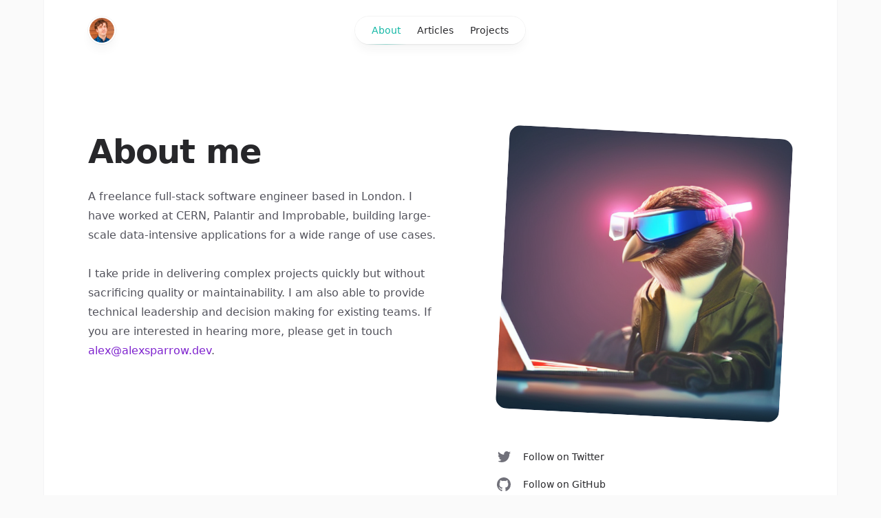

--- FILE ---
content_type: text/html; charset=utf-8
request_url: https://www.alexsparrow.dev/about
body_size: 3321
content:
<!DOCTYPE html><html class="h-full antialiased" lang="en"><head><meta charSet="utf-8"/><meta name="viewport" content="width=device-width"/><link rel="preload" as="image" href="/_next/static/media/avatar.8b5c880d.jpg"/><title>About - Alex Sparrow</title><meta name="description" content="I’m Alex Sparrow. A freelance full-stack software engineer based in London."/><meta name="next-head-count" content="5"/><link rel="alternate" type="application/rss+xml" href="undefined/rss/feed.xml"/><link rel="alternate" type="application/feed+json" href="undefined/rss/feed.json"/><link rel="preload" href="/_next/static/css/d744680f7e6df2d1.css" as="style"/><link rel="stylesheet" href="/_next/static/css/d744680f7e6df2d1.css" data-n-g=""/><noscript data-n-css=""></noscript><script defer="" nomodule="" src="/_next/static/chunks/polyfills-c67a75d1b6f99dc8.js"></script><script src="/_next/static/chunks/webpack-b8f8d6679aaa5f42.js" defer=""></script><script src="/_next/static/chunks/framework-3b5a00d5d7e8d93b.js" defer=""></script><script src="/_next/static/chunks/main-a1df4e305e4c1ad8.js" defer=""></script><script src="/_next/static/chunks/pages/_app-2138d98997ada8ee.js" defer=""></script><script src="/_next/static/chunks/pages/about-af794a640b722155.js" defer=""></script><script src="/_next/static/2qTBi2MxVFwpgFUSt6O0Q/_buildManifest.js" defer=""></script><script src="/_next/static/2qTBi2MxVFwpgFUSt6O0Q/_ssgManifest.js" defer=""></script></head><body class="flex h-full flex-col bg-zinc-50 dark:bg-black"><div id="__next"><div class="fixed inset-0 flex justify-center sm:px-8"><div class="flex w-full max-w-7xl lg:px-8"><div class="w-full bg-white ring-1 ring-zinc-100 dark:bg-zinc-900 dark:ring-zinc-300/20"></div></div></div><div class="relative"><header class="pointer-events-none relative z-50 flex flex-col" style="height:var(--header-height);margin-bottom:var(--header-mb)"><div class="top-0 z-10 h-16 pt-6" style="position:var(--header-position)"><div class="sm:px-8 top-[var(--header-top,theme(spacing.6))] w-full" style="position:var(--header-inner-position)"><div class="mx-auto max-w-7xl lg:px-8"><div class="relative px-4 sm:px-8 lg:px-12"><div class="mx-auto max-w-2xl lg:max-w-5xl"><div class="relative flex gap-4"><div class="flex flex-1"><div class="h-10 w-10 rounded-full bg-white/90 p-0.5 shadow-lg shadow-zinc-800/5 ring-1 ring-zinc-900/5 backdrop-blur dark:bg-zinc-800/90 dark:ring-white/10"><a aria-label="Home" class="pointer-events-auto" href="/"><img alt="" src="/_next/static/media/avatar.8b5c880d.jpg" width="1761" height="1845" decoding="async" data-nimg="1" class="rounded-full bg-zinc-100 object-cover dark:bg-zinc-800 h-9 w-9" style="color:transparent"/></a></div></div><div class="flex flex-1 justify-end md:justify-center"><div class="pointer-events-auto md:hidden" data-headlessui-state=""><button class="group flex items-center rounded-full bg-white/90 px-4 py-2 text-sm font-medium text-zinc-800 shadow-lg shadow-zinc-800/5 ring-1 ring-zinc-900/5 backdrop-blur dark:bg-zinc-800/90 dark:text-zinc-200 dark:ring-white/10 dark:hover:ring-white/20" id="headlessui-popover-button-:Rqb6:" type="button" aria-expanded="false" data-headlessui-state="">Menu<svg viewBox="0 0 8 6" aria-hidden="true" class="ml-3 h-auto w-2 stroke-zinc-500 group-hover:stroke-zinc-700 dark:group-hover:stroke-zinc-400"><path d="M1.75 1.75 4 4.25l2.25-2.5" fill="none" stroke-width="1.5" stroke-linecap="round" stroke-linejoin="round"></path></svg></button></div><nav class="pointer-events-auto hidden md:block"><ul class="flex rounded-full bg-white/90 px-3 text-sm font-medium text-zinc-800 shadow-lg shadow-zinc-800/5 ring-1 ring-zinc-900/5 backdrop-blur dark:bg-zinc-800/90 dark:text-zinc-200 dark:ring-white/10"><li><a class="relative block px-3 py-2 transition text-teal-500 dark:text-teal-400" href="/about">About<span class="absolute inset-x-1 -bottom-px h-px bg-gradient-to-r from-teal-500/0 via-teal-500/40 to-teal-500/0 dark:from-teal-400/0 dark:via-teal-400/40 dark:to-teal-400/0"></span></a></li><li><a class="relative block px-3 py-2 transition hover:text-teal-500 dark:hover:text-teal-400" href="/articles">Articles</a></li><li><a class="relative block px-3 py-2 transition hover:text-teal-500 dark:hover:text-teal-400" href="/projects">Projects</a></li></ul></nav></div><div class="flex justify-end md:flex-1"></div></div></div></div></div></div></div></header><main><div class="sm:px-8 mt-16 sm:mt-32"><div class="mx-auto max-w-7xl lg:px-8"><div class="relative px-4 sm:px-8 lg:px-12"><div class="mx-auto max-w-2xl lg:max-w-5xl"><div class="grid grid-cols-1 gap-y-16 lg:grid-cols-2 lg:grid-rows-[auto_1fr] lg:gap-y-12"><div class="lg:pl-20"><div class="max-w-xs px-2.5 lg:max-w-none"><img alt="" src="/_next/static/media/727225695_A_sparrow_bird_wearing_goggles_writing_code_on_a_laptop_computer__Gritty_cyberpunk__Futuristic_.946615d6.png" width="512" height="512" decoding="async" data-nimg="1" class="aspect-square rotate-3 rounded-2xl bg-zinc-100 object-cover dark:bg-zinc-800" loading="lazy" style="color:transparent"/></div></div><div class="lg:order-first lg:row-span-2"><h1 class="text-4xl font-bold tracking-tight text-zinc-800 dark:text-zinc-100 sm:text-5xl">About me</h1><div class="mt-6 space-y-7 text-base text-zinc-600 dark:text-zinc-400"><p>A freelance full-stack software engineer based in London. I have worked at CERN, Palantir and Improbable, building large-scale data-intensive applications for a wide range of use cases.</p><p>I take pride in delivering complex projects quickly but without sacrificing quality or maintainability. I am also able to provide technical leadership and decision making for existing teams. If you are interested in hearing more, please get in touch<!-- --> <a class="text-purple-700" href="mailto:alex@alexsparrow.dev">alex@alexsparrow.dev</a>.</p></div></div><div class="lg:pl-20"><ul role="list"><li class="flex"><a class="group flex text-sm font-medium text-zinc-800 transition hover:text-teal-500 dark:text-zinc-200 dark:hover:text-teal-500" href="https://twitter.com/alexsparrowuk"><svg viewBox="0 0 24 24" aria-hidden="true" class="h-6 w-6 flex-none fill-zinc-500 transition group-hover:fill-teal-500"><path d="M20.055 7.983c.011.174.011.347.011.523 0 5.338-3.92 11.494-11.09 11.494v-.003A10.755 10.755 0 0 1 3 18.186c.308.038.618.057.928.058a7.655 7.655 0 0 0 4.841-1.733c-1.668-.032-3.13-1.16-3.642-2.805a3.753 3.753 0 0 0 1.76-.07C5.07 13.256 3.76 11.6 3.76 9.676v-.05a3.77 3.77 0 0 0 1.77.505C3.816 8.945 3.288 6.583 4.322 4.737c1.98 2.524 4.9 4.058 8.034 4.22a4.137 4.137 0 0 1 1.128-3.86A3.807 3.807 0 0 1 19 5.274a7.657 7.657 0 0 0 2.475-.98c-.29.934-.9 1.729-1.713 2.233A7.54 7.54 0 0 0 22 5.89a8.084 8.084 0 0 1-1.945 2.093Z"></path></svg><span class="ml-4">Follow on Twitter</span></a></li><li class="mt-4 flex"><a class="group flex text-sm font-medium text-zinc-800 transition hover:text-teal-500 dark:text-zinc-200 dark:hover:text-teal-500" href="https://github.com/alexsparrow"><svg viewBox="0 0 24 24" aria-hidden="true" class="h-6 w-6 flex-none fill-zinc-500 transition group-hover:fill-teal-500"><path fill-rule="evenodd" clip-rule="evenodd" d="M12 2C6.475 2 2 6.588 2 12.253c0 4.537 2.862 8.369 6.838 9.727.5.09.687-.218.687-.487 0-.243-.013-1.05-.013-1.91C7 20.059 6.35 18.957 6.15 18.38c-.113-.295-.6-1.205-1.025-1.448-.35-.192-.85-.667-.013-.68.788-.012 1.35.744 1.538 1.051.9 1.551 2.338 1.116 2.912.846.088-.666.35-1.115.638-1.371-2.225-.256-4.55-1.14-4.55-5.062 0-1.115.387-2.038 1.025-2.756-.1-.256-.45-1.307.1-2.717 0 0 .837-.269 2.75 1.051.8-.23 1.65-.346 2.5-.346.85 0 1.7.115 2.5.346 1.912-1.333 2.75-1.05 2.75-1.05.55 1.409.2 2.46.1 2.716.637.718 1.025 1.628 1.025 2.756 0 3.934-2.337 4.806-4.562 5.062.362.32.675.936.675 1.897 0 1.371-.013 2.473-.013 2.82 0 .268.188.589.688.486a10.039 10.039 0 0 0 4.932-3.74A10.447 10.447 0 0 0 22 12.253C22 6.588 17.525 2 12 2Z"></path></svg><span class="ml-4">Follow on GitHub</span></a></li><li class="mt-4 flex"><a class="group flex text-sm font-medium text-zinc-800 transition hover:text-teal-500 dark:text-zinc-200 dark:hover:text-teal-500" href="https://github.com/alexsparrow"><svg viewBox="0 0 24 24" aria-hidden="true" class="h-6 w-6 flex-none fill-zinc-500 transition group-hover:fill-teal-500"><path d="M18.335 18.339H15.67v-4.177c0-.996-.02-2.278-1.39-2.278-1.389 0-1.601 1.084-1.601 2.205v4.25h-2.666V9.75h2.56v1.17h.035c.358-.674 1.228-1.387 2.528-1.387 2.7 0 3.2 1.778 3.2 4.091v4.715zM7.003 8.575a1.546 1.546 0 01-1.548-1.549 1.548 1.548 0 111.547 1.549zm1.336 9.764H5.666V9.75H8.34v8.589zM19.67 3H4.329C3.593 3 3 3.58 3 4.297v15.406C3 20.42 3.594 21 4.328 21h15.338C20.4 21 21 20.42 21 19.703V4.297C21 3.58 20.4 3 19.666 3h.003z"></path></svg><span class="ml-4">Follow on LinkedIn</span></a></li><li class="mt-8 border-t border-zinc-100 pt-8 dark:border-zinc-700/40 flex"><a class="group flex text-sm font-medium text-zinc-800 transition hover:text-teal-500 dark:text-zinc-200 dark:hover:text-teal-500" href="mailto:alex@alexsparrow.dev"><svg viewBox="0 0 24 24" aria-hidden="true" class="h-6 w-6 flex-none fill-zinc-500 transition group-hover:fill-teal-500"><path fill-rule="evenodd" d="M6 5a3 3 0 0 0-3 3v8a3 3 0 0 0 3 3h12a3 3 0 0 0 3-3V8a3 3 0 0 0-3-3H6Zm.245 2.187a.75.75 0 0 0-.99 1.126l6.25 5.5a.75.75 0 0 0 .99 0l6.25-5.5a.75.75 0 0 0-.99-1.126L12 12.251 6.245 7.187Z"></path></svg><span class="ml-4">alex@alexsparrow.dev</span></a></li></ul></div></div></div></div></div></div></main><footer class="mt-32"><div class="sm:px-8"><div class="mx-auto max-w-7xl lg:px-8"><div class="border-t border-zinc-100 pt-10 pb-16 dark:border-zinc-700/40"><div class="relative px-4 sm:px-8 lg:px-12"><div class="mx-auto max-w-2xl lg:max-w-5xl"><div class="flex flex-col items-center justify-between gap-6 sm:flex-row"><div class="flex gap-6 text-sm font-medium text-zinc-800 dark:text-zinc-200"><a class="transition hover:text-teal-500 dark:hover:text-teal-400" href="/about">About</a><a class="transition hover:text-teal-500 dark:hover:text-teal-400" href="/projects">Projects</a></div><p class="text-sm text-zinc-400 dark:text-zinc-500">© <!-- -->2023<!-- --> Alex Sparrow. All rights reserved.</p></div></div></div></div></div></div></footer></div></div><script id="__NEXT_DATA__" type="application/json">{"props":{"pageProps":{}},"page":"/about","query":{},"buildId":"2qTBi2MxVFwpgFUSt6O0Q","nextExport":true,"autoExport":true,"isFallback":false,"scriptLoader":[]}</script></body></html>

--- FILE ---
content_type: text/css; charset=utf-8
request_url: https://www.alexsparrow.dev/_next/static/css/d744680f7e6df2d1.css
body_size: 6151
content:
pre[class*=language-]{color:#f4f4f5}.token.class-name,.token.function,.token.selector,.token.selector .class,.token.selector.class,.token.tag{color:#f472b6}.token.attr-name,.token.important,.token.keyword,.token.pseudo-class,.token.rule{color:#d4d4d8}.token.module{color:#f472b6}.token.attr-value,.token.class,.token.property,.token.string{color:#5eead4}.token.attr-equals,.token.punctuation{color:#71717a}.language-css .token.function,.token.unit{color:#bae6fd}.token.combinator,.token.comment,.token.operator{color:#a1a1aa}

/*
! tailwindcss v3.2.1 | MIT License | https://tailwindcss.com
*/*,:after,:before{box-sizing:border-box;border:0 solid #e5e7eb}:after,:before{--tw-content:""}html{line-height:1.5;-webkit-text-size-adjust:100%;-moz-tab-size:4;-o-tab-size:4;tab-size:4;font-family:ui-sans-serif,system-ui,-apple-system,BlinkMacSystemFont,Segoe UI,Roboto,Helvetica Neue,Arial,Noto Sans,sans-serif,Apple Color Emoji,Segoe UI Emoji,Segoe UI Symbol,Noto Color Emoji}body{margin:0;line-height:inherit}hr{height:0;color:inherit;border-top-width:1px}abbr:where([title]){-webkit-text-decoration:underline dotted;text-decoration:underline dotted}h1,h2,h3,h4,h5,h6{font-size:inherit;font-weight:inherit}a{color:inherit;text-decoration:inherit}b,strong{font-weight:bolder}code,kbd,pre,samp{font-family:ui-monospace,SFMono-Regular,Menlo,Monaco,Consolas,Liberation Mono,Courier New,monospace;font-size:1em}small{font-size:80%}sub,sup{font-size:75%;line-height:0;position:relative;vertical-align:baseline}sub{bottom:-.25em}sup{top:-.5em}table{text-indent:0;border-color:inherit;border-collapse:collapse}button,input,optgroup,select,textarea{font-family:inherit;font-size:100%;font-weight:inherit;line-height:inherit;color:inherit;margin:0;padding:0}button,select{text-transform:none}[type=button],[type=reset],[type=submit],button{-webkit-appearance:button;background-color:transparent;background-image:none}:-moz-focusring{outline:auto}:-moz-ui-invalid{box-shadow:none}progress{vertical-align:baseline}::-webkit-inner-spin-button,::-webkit-outer-spin-button{height:auto}[type=search]{-webkit-appearance:textfield;outline-offset:-2px}::-webkit-search-decoration{-webkit-appearance:none}::-webkit-file-upload-button{-webkit-appearance:button;font:inherit}summary{display:list-item}blockquote,dd,dl,figure,h1,h2,h3,h4,h5,h6,hr,p,pre{margin:0}fieldset{margin:0}fieldset,legend{padding:0}menu,ol,ul{list-style:none;margin:0;padding:0}textarea{resize:vertical}input::-moz-placeholder,textarea::-moz-placeholder{opacity:1;color:#9ca3af}input::placeholder,textarea::placeholder{opacity:1;color:#9ca3af}[role=button],button{cursor:pointer}:disabled{cursor:default}audio,canvas,embed,iframe,img,object,svg,video{display:block;vertical-align:middle}img,video{max-width:100%;height:auto}[hidden]{display:none}*,:after,:before{--tw-border-spacing-x:0;--tw-border-spacing-y:0;--tw-translate-x:0;--tw-translate-y:0;--tw-rotate:0;--tw-skew-x:0;--tw-skew-y:0;--tw-scale-x:1;--tw-scale-y:1;--tw-pan-x: ;--tw-pan-y: ;--tw-pinch-zoom: ;--tw-scroll-snap-strictness:proximity;--tw-ordinal: ;--tw-slashed-zero: ;--tw-numeric-figure: ;--tw-numeric-spacing: ;--tw-numeric-fraction: ;--tw-ring-inset: ;--tw-ring-offset-width:0px;--tw-ring-offset-color:#fff;--tw-ring-color:rgba(59,130,246,.5);--tw-ring-offset-shadow:0 0 #0000;--tw-ring-shadow:0 0 #0000;--tw-shadow:0 0 #0000;--tw-shadow-colored:0 0 #0000;--tw-blur: ;--tw-brightness: ;--tw-contrast: ;--tw-grayscale: ;--tw-hue-rotate: ;--tw-invert: ;--tw-saturate: ;--tw-sepia: ;--tw-drop-shadow: ;--tw-backdrop-blur: ;--tw-backdrop-brightness: ;--tw-backdrop-contrast: ;--tw-backdrop-grayscale: ;--tw-backdrop-hue-rotate: ;--tw-backdrop-invert: ;--tw-backdrop-opacity: ;--tw-backdrop-saturate: ;--tw-backdrop-sepia: }::backdrop{--tw-border-spacing-x:0;--tw-border-spacing-y:0;--tw-translate-x:0;--tw-translate-y:0;--tw-rotate:0;--tw-skew-x:0;--tw-skew-y:0;--tw-scale-x:1;--tw-scale-y:1;--tw-pan-x: ;--tw-pan-y: ;--tw-pinch-zoom: ;--tw-scroll-snap-strictness:proximity;--tw-ordinal: ;--tw-slashed-zero: ;--tw-numeric-figure: ;--tw-numeric-spacing: ;--tw-numeric-fraction: ;--tw-ring-inset: ;--tw-ring-offset-width:0px;--tw-ring-offset-color:#fff;--tw-ring-color:rgba(59,130,246,.5);--tw-ring-offset-shadow:0 0 #0000;--tw-ring-shadow:0 0 #0000;--tw-shadow:0 0 #0000;--tw-shadow-colored:0 0 #0000;--tw-blur: ;--tw-brightness: ;--tw-contrast: ;--tw-grayscale: ;--tw-hue-rotate: ;--tw-invert: ;--tw-saturate: ;--tw-sepia: ;--tw-drop-shadow: ;--tw-backdrop-blur: ;--tw-backdrop-brightness: ;--tw-backdrop-contrast: ;--tw-backdrop-grayscale: ;--tw-backdrop-hue-rotate: ;--tw-backdrop-invert: ;--tw-backdrop-opacity: ;--tw-backdrop-saturate: ;--tw-backdrop-sepia: }.prose{--tw-prose-body:#52525b;--tw-prose-headings:#18181b;--tw-prose-links:#14b8a6;--tw-prose-links-hover:#0d9488;--tw-prose-underline:rgba(20,184,166,.2);--tw-prose-underline-hover:#14b8a6;--tw-prose-bold:#18181b;--tw-prose-counters:#18181b;--tw-prose-bullets:#18181b;--tw-prose-hr:#f4f4f5;--tw-prose-quote-borders:#e4e4e7;--tw-prose-captions:#a1a1aa;--tw-prose-code:#3f3f46;--tw-prose-code-bg:hsla(240,5%,84%,.2);--tw-prose-pre-code:#f4f4f5;--tw-prose-pre-bg:#18181b;--tw-prose-pre-border:transparent;--tw-prose-th-borders:#e4e4e7;--tw-prose-td-borders:#f4f4f5;--tw-prose-invert-body:#a1a1aa;--tw-prose-invert-headings:#e4e4e7;--tw-prose-invert-links:#2dd4bf;--tw-prose-invert-links-hover:#2dd4bf;--tw-prose-invert-underline:rgba(45,212,191,.3);--tw-prose-invert-underline-hover:#2dd4bf;--tw-prose-invert-bold:#e4e4e7;--tw-prose-invert-counters:#e4e4e7;--tw-prose-invert-bullets:#e4e4e7;--tw-prose-invert-hr:rgba(63,63,70,.4);--tw-prose-invert-quote-borders:#71717a;--tw-prose-invert-captions:#71717a;--tw-prose-invert-code:#d4d4d8;--tw-prose-invert-code-bg:hsla(240,6%,90%,.05);--tw-prose-invert-pre-code:#f4f4f5;--tw-prose-invert-pre-bg:rgba(0,0,0,.4);--tw-prose-invert-pre-border:hsla(240,6%,90%,.1);--tw-prose-invert-th-borders:#3f3f46;--tw-prose-invert-td-borders:#27272a;color:var(--tw-prose-body);line-height:1.75rem}.prose :where(.prose>*):not(:where([class~=not-prose] *)){margin-top:2.5rem;margin-bottom:2.5rem}.prose :where(p):not(:where([class~=not-prose] *)){margin-top:1.75rem;margin-bottom:1.75rem}.prose :where(h2,h3):not(:where([class~=not-prose] *)){color:var(--tw-prose-headings);font-weight:600}.prose :where(h2):not(:where([class~=not-prose] *)){font-size:1.25rem;line-height:1.75rem;margin-top:5rem;margin-bottom:1rem}.prose :where(h3):not(:where([class~=not-prose] *)){font-size:1rem;line-height:1.75rem;margin-top:4rem;margin-bottom:1rem}.prose :where(:is(h2,h3)+*):not(:where([class~=not-prose] *)){margin-top:0}.prose :where(img):not(:where([class~=not-prose] *)){border-radius:1.5rem}.prose :where(a):not(:where([class~=not-prose] *)){color:var(--tw-prose-links);font-weight:600;text-decoration:underline;text-decoration-color:var(--tw-prose-underline);transition-property:color,text-decoration-color;transition-duration:.15s;transition-timing-function:cubic-bezier(.4,0,.2,1)}.prose :where(a:hover):not(:where([class~=not-prose] *)){color:var(--tw-prose-links-hover);text-decoration-color:var(--tw-prose-underline-hover)}.prose :where(strong):not(:where([class~=not-prose] *)){color:var(--tw-prose-bold);font-weight:600}.prose :where(code):not(:where([class~=not-prose] *)){display:inline-block;color:var(--tw-prose-code);font-size:.875rem;font-weight:600;background-color:var(--tw-prose-code-bg);border-radius:.5rem;padding-left:.25rem;padding-right:.25rem}.prose :where(a code):not(:where([class~=not-prose] *)){color:inherit}.prose :where(:is(h2,h3) code):not(:where([class~=not-prose] *)){font-weight:700}.prose :where(blockquote):not(:where([class~=not-prose] *)){padding-left:1.5rem;border-left-width:2px;border-left-color:var(--tw-prose-quote-borders);font-style:italic}.prose :where(figcaption):not(:where([class~=not-prose] *)){color:var(--tw-prose-captions);font-size:.875rem;line-height:1.5rem;margin-top:.75rem}.prose :where(figcaption>p):not(:where([class~=not-prose] *)){margin:0}.prose :where(ul):not(:where([class~=not-prose] *)){list-style-type:disc}.prose :where(ol):not(:where([class~=not-prose] *)){list-style-type:decimal}.prose :where(ul,ol):not(:where([class~=not-prose] *)){padding-left:1.5rem}.prose :where(li):not(:where([class~=not-prose] *)){margin-top:1.5rem;margin-bottom:1.5rem;padding-left:.875rem}.prose :where(li):not(:where([class~=not-prose] *))::marker{font-size:.875rem;font-weight:600}.prose :where(ol>li):not(:where([class~=not-prose] *))::marker{color:var(--tw-prose-counters)}.prose :where(ul>li):not(:where([class~=not-prose] *))::marker{color:var(--tw-prose-bullets)}.prose :where(li :is(ol,ul)):not(:where([class~=not-prose] *)){margin-top:1rem;margin-bottom:1rem}.prose :where(li :is(li,p)):not(:where([class~=not-prose] *)){margin-top:.75rem;margin-bottom:.75rem}.prose :where(pre):not(:where([class~=not-prose] *)){color:var(--tw-prose-pre-code);font-size:.875rem;font-weight:500;background-color:var(--tw-prose-pre-bg);border-radius:1.5rem;padding:2rem;overflow-x:auto;border:1px solid;border-color:var(--tw-prose-pre-border)}.prose :where(pre code):not(:where([class~=not-prose] *)){display:inline;color:inherit;font-size:inherit;font-weight:inherit;background-color:transparent;border-radius:0;padding:0}.prose :where(hr):not(:where([class~=not-prose] *)){margin-top:5rem;margin-bottom:5rem;border-top-width:1px;border-color:var(--tw-prose-hr)}@media (min-width:1024px){.prose :where(hr):not(:where([class~=not-prose] *)){margin-left:calc(3rem * -1);margin-right:calc(3rem * -1)}}.prose :where(table):not(:where([class~=not-prose] *)){width:100%;table-layout:auto;text-align:left;font-size:.875rem}.prose :where(thead):not(:where([class~=not-prose] *)){border-bottom-width:1px;border-bottom-color:var(--tw-prose-th-borders)}.prose :where(thead th):not(:where([class~=not-prose] *)){color:var(--tw-prose-headings);font-weight:600;vertical-align:bottom;padding-bottom:.5rem}.prose :where(thead th:not(:first-child)):not(:where([class~=not-prose] *)){padding-left:.5rem}.prose :where(thead th:not(:last-child)):not(:where([class~=not-prose] *)){padding-right:.5rem}.prose :where(tbody tr):not(:where([class~=not-prose] *)){border-bottom-width:1px;border-bottom-color:var(--tw-prose-td-borders)}.prose :where(tbody tr:last-child):not(:where([class~=not-prose] *)){border-bottom-width:0}.prose :where(tbody td):not(:where([class~=not-prose] *)){vertical-align:baseline}.prose :where(tfoot):not(:where([class~=not-prose] *)){border-top-width:1px;border-top-color:var(--tw-prose-th-borders)}.prose :where(tfoot td):not(:where([class~=not-prose] *)){vertical-align:top}.prose :where(:is(tbody,tfoot) td):not(:where([class~=not-prose] *)){padding-top:.5rem;padding-bottom:.5rem}.prose :where(:is(tbody,tfoot) td:not(:first-child)):not(:where([class~=not-prose] *)){padding-left:.5rem}.prose :where(:is(tbody,tfoot) td:not(:last-child)):not(:where([class~=not-prose] *)){padding-right:.5rem}.sr-only{position:absolute;width:1px;height:1px;padding:0;margin:-1px;overflow:hidden;clip:rect(0,0,0,0);white-space:nowrap;border-width:0}.pointer-events-none{pointer-events:none}.pointer-events-auto{pointer-events:auto}.fixed{position:fixed}.absolute{position:absolute}.relative{position:relative}.sticky{position:sticky}.inset-0{top:0;right:0;bottom:0;left:0}.-inset-y-6{top:-1.5rem;bottom:-1.5rem}.-inset-x-4{left:-1rem;right:-1rem}.inset-y-0{top:0;bottom:0}.inset-x-4{left:1rem;right:1rem}.inset-x-1{left:.25rem;right:.25rem}.left-0{left:0}.top-8{top:2rem}.-bottom-px{bottom:-1px}.top-0{top:0}.top-\[var\(--avatar-top\2c theme\(spacing\.3\)\)\]{top:var(--avatar-top,.75rem)}.top-3{top:.75rem}.top-\[var\(--header-top\2c theme\(spacing\.6\)\)\]{top:var(--header-top,1.5rem)}.z-0{z-index:0}.z-20{z-index:20}.z-10{z-index:10}.z-50{z-index:50}.order-first{order:-9999}.order-last{order:9999}.-m-1{margin:-.25rem}.mx-auto{margin-left:auto;margin-right:auto}.-my-2{margin-top:-.5rem;margin-bottom:-.5rem}.-my-4{margin-top:-1rem;margin-bottom:-1rem}.mt-16{margin-top:4rem}.mb-8{margin-bottom:2rem}.mt-6{margin-top:1.5rem}.ml-3{margin-left:.75rem}.mt-8{margin-top:2rem}.mt-2{margin-top:.5rem}.mt-4{margin-top:1rem}.ml-1{margin-left:.25rem}.mb-3{margin-bottom:.75rem}.mt-32{margin-top:8rem}.mt-\[calc\(theme\(spacing\.16\)-theme\(spacing\.3\)\)\]{margin-top:calc(4rem - .75rem)}.-mb-3{margin-bottom:-.75rem}.ml-4{margin-left:1rem}.mt-1{margin-top:.25rem}.ml-auto{margin-left:auto}.mt-9{margin-top:2.25rem}.mt-24{margin-top:6rem}.ml-2{margin-left:.5rem}.block{display:block}.flex{display:flex}.inline-flex{display:inline-flex}.grid{display:grid}.hidden{display:none}.aspect-square{aspect-ratio:1/1}.aspect-\[9\/10\]{aspect-ratio:9/10}.h-10{height:2.5rem}.h-4{height:1rem}.h-auto{height:auto}.h-6{height:1.5rem}.h-px{height:1px}.h-16{height:4rem}.h-9{height:2.25rem}.h-full{height:100%}.h-7{height:1.75rem}.h-12{height:3rem}.h-8{height:2rem}.w-10{width:2.5rem}.w-4{width:1rem}.w-0\.5{width:.125rem}.w-0{width:0}.w-2{width:.5rem}.w-6{width:1.5rem}.w-16{width:4rem}.w-9{width:2.25rem}.w-full{width:100%}.w-7{width:1.75rem}.w-44{width:11rem}.w-12{width:3rem}.w-8{width:2rem}.min-w-0{min-width:0}.max-w-2xl{max-width:42rem}.max-w-7xl{max-width:80rem}.max-w-3xl{max-width:48rem}.max-w-xs{max-width:20rem}.max-w-xl{max-width:36rem}.flex-1{flex:1 1 0%}.flex-none{flex:none}.flex-auto{flex:1 1 auto}.origin-top{transform-origin:top}.origin-left{transform-origin:left}.rotate-3{--tw-rotate:3deg}.rotate-2,.rotate-3{transform:translate(var(--tw-translate-x),var(--tw-translate-y)) rotate(var(--tw-rotate)) skewX(var(--tw-skew-x)) skewY(var(--tw-skew-y)) scaleX(var(--tw-scale-x)) scaleY(var(--tw-scale-y))}.rotate-2{--tw-rotate:2deg}.-rotate-2{--tw-rotate:-2deg}.-rotate-2,.scale-95{transform:translate(var(--tw-translate-x),var(--tw-translate-y)) rotate(var(--tw-rotate)) skewX(var(--tw-skew-x)) skewY(var(--tw-skew-y)) scaleX(var(--tw-scale-x)) scaleY(var(--tw-scale-y))}.scale-95{--tw-scale-x:.95;--tw-scale-y:.95}.scale-100{--tw-scale-x:1;--tw-scale-y:1}.scale-100,.transform{transform:translate(var(--tw-translate-x),var(--tw-translate-y)) rotate(var(--tw-rotate)) skewX(var(--tw-skew-x)) skewY(var(--tw-skew-y)) scaleX(var(--tw-scale-x)) scaleY(var(--tw-scale-y))}.resize{resize:both}.appearance-none{-webkit-appearance:none;-moz-appearance:none;appearance:none}.grid-cols-1{grid-template-columns:repeat(1,minmax(0,1fr))}.flex-row-reverse{flex-direction:row-reverse}.flex-col{flex-direction:column}.flex-wrap{flex-wrap:wrap}.items-start{align-items:flex-start}.items-center{align-items:center}.items-baseline{align-items:baseline}.justify-end{justify-content:flex-end}.justify-center{justify-content:center}.justify-between{justify-content:space-between}.gap-2{gap:.5rem}.gap-6{gap:1.5rem}.gap-4{gap:1rem}.gap-5{gap:1.25rem}.gap-16{gap:4rem}.gap-y-8{row-gap:2rem}.gap-y-16{row-gap:4rem}.gap-x-2{-moz-column-gap:.5rem;column-gap:.5rem}.gap-y-20{row-gap:5rem}.gap-x-12{-moz-column-gap:3rem;column-gap:3rem}.space-y-7>:not([hidden])~:not([hidden]){--tw-space-y-reverse:0;margin-top:calc(1.75rem * calc(1 - var(--tw-space-y-reverse)));margin-bottom:calc(1.75rem * var(--tw-space-y-reverse))}.space-y-4>:not([hidden])~:not([hidden]){--tw-space-y-reverse:0;margin-top:calc(1rem * calc(1 - var(--tw-space-y-reverse)));margin-bottom:calc(1rem * var(--tw-space-y-reverse))}.space-y-10>:not([hidden])~:not([hidden]){--tw-space-y-reverse:0;margin-top:calc(2.5rem * calc(1 - var(--tw-space-y-reverse)));margin-bottom:calc(2.5rem * var(--tw-space-y-reverse))}.space-y-16>:not([hidden])~:not([hidden]){--tw-space-y-reverse:0;margin-top:calc(4rem * calc(1 - var(--tw-space-y-reverse)));margin-bottom:calc(4rem * var(--tw-space-y-reverse))}.divide-y>:not([hidden])~:not([hidden]){--tw-divide-y-reverse:0;border-top-width:calc(1px * calc(1 - var(--tw-divide-y-reverse)));border-bottom-width:calc(1px * var(--tw-divide-y-reverse))}.divide-zinc-100>:not([hidden])~:not([hidden]){--tw-divide-opacity:1;border-color:rgb(244 244 245/var(--tw-divide-opacity))}.overflow-hidden{overflow:hidden}.rounded-full{border-radius:9999px}.rounded-md{border-radius:.375rem}.rounded-3xl{border-radius:1.5rem}.rounded-2xl{border-radius:1rem}.rounded-xl{border-radius:.75rem}.border{border-width:1px}.border-t{border-top-width:1px}.border-zinc-100{--tw-border-opacity:1;border-color:rgb(244 244 245/var(--tw-border-opacity))}.border-zinc-900\/10{border-color:rgba(24,24,27,.1)}.bg-white{--tw-bg-opacity:1;background-color:rgb(255 255 255/var(--tw-bg-opacity))}.bg-zinc-200{--tw-bg-opacity:1;background-color:rgb(228 228 231/var(--tw-bg-opacity))}.bg-zinc-800{--tw-bg-opacity:1;background-color:rgb(39 39 42/var(--tw-bg-opacity))}.bg-zinc-50{--tw-bg-opacity:1;background-color:rgb(250 250 250/var(--tw-bg-opacity))}.bg-white\/90{background-color:hsla(0,0%,100%,.9)}.bg-zinc-800\/40{background-color:rgba(39,39,42,.4)}.bg-zinc-100{--tw-bg-opacity:1;background-color:rgb(244 244 245/var(--tw-bg-opacity))}.bg-gradient-to-r{background-image:linear-gradient(to right,var(--tw-gradient-stops))}.from-teal-500\/0{--tw-gradient-from:rgba(20,184,166,0);--tw-gradient-to:rgba(20,184,166,0);--tw-gradient-stops:var(--tw-gradient-from),var(--tw-gradient-to)}.via-teal-500\/40{--tw-gradient-to:rgba(20,184,166,0);--tw-gradient-stops:var(--tw-gradient-from),rgba(20,184,166,.4),var(--tw-gradient-to)}.to-teal-500\/0{--tw-gradient-to:rgba(20,184,166,0)}.fill-zinc-500{fill:#71717a}.fill-zinc-100{fill:#f4f4f5}.stroke-zinc-500{stroke:#71717a}.stroke-current{stroke:currentColor}.stroke-zinc-400{stroke:#a1a1aa}.object-cover{-o-object-fit:cover;object-fit:cover}.p-8{padding:2rem}.p-1{padding:.25rem}.p-0\.5{padding:.125rem}.p-0{padding:0}.p-6{padding:1.5rem}.py-2{padding-top:.5rem;padding-bottom:.5rem}.px-3{padding-left:.75rem;padding-right:.75rem}.px-4{padding-left:1rem;padding-right:1rem}.px-2\.5{padding-left:.625rem;padding-right:.625rem}.px-2{padding-left:.5rem;padding-right:.5rem}.py-\[calc\(theme\(spacing\.2\)-1px\)\]{padding-top:calc(.5rem - 1px);padding-bottom:calc(.5rem - 1px)}.py-4{padding-top:1rem;padding-bottom:1rem}.pl-3\.5{padding-left:.875rem}.pl-3{padding-left:.75rem}.pt-10{padding-top:2.5rem}.pb-16{padding-bottom:4rem}.pt-3{padding-top:.75rem}.pt-6{padding-top:1.5rem}.pt-8{padding-top:2rem}.text-4xl{font-size:2rem;line-height:2.5rem}.text-base{font-size:1rem;line-height:1.75rem}.text-sm{font-size:.875rem}.text-sm,.text-xs{line-height:1.5rem}.text-xs{font-size:.8125rem}.font-bold{font-weight:700}.font-semibold{font-weight:600}.font-medium{font-weight:500}.tracking-tight{letter-spacing:-.025em}.text-zinc-800{--tw-text-opacity:1;color:rgb(39 39 42/var(--tw-text-opacity))}.text-zinc-400{--tw-text-opacity:1;color:rgb(161 161 170/var(--tw-text-opacity))}.text-zinc-100{--tw-text-opacity:1;color:rgb(244 244 245/var(--tw-text-opacity))}.text-zinc-900{--tw-text-opacity:1;color:rgb(24 24 27/var(--tw-text-opacity))}.text-zinc-600{--tw-text-opacity:1;color:rgb(82 82 91/var(--tw-text-opacity))}.text-teal-500{--tw-text-opacity:1;color:rgb(20 184 166/var(--tw-text-opacity))}.text-zinc-500{--tw-text-opacity:1;color:rgb(113 113 122/var(--tw-text-opacity))}.text-purple-700{--tw-text-opacity:1;color:rgb(126 34 206/var(--tw-text-opacity))}.antialiased{-webkit-font-smoothing:antialiased;-moz-osx-font-smoothing:grayscale}.opacity-0{opacity:0}.opacity-100{opacity:1}.shadow-md{--tw-shadow:0 4px 6px -1px rgba(0,0,0,.1),0 2px 4px -2px rgba(0,0,0,.1);--tw-shadow-colored:0 4px 6px -1px var(--tw-shadow-color),0 2px 4px -2px var(--tw-shadow-color)}.shadow-lg,.shadow-md{box-shadow:var(--tw-ring-offset-shadow,0 0 #0000),var(--tw-ring-shadow,0 0 #0000),var(--tw-shadow)}.shadow-lg{--tw-shadow:0 10px 15px -3px rgba(0,0,0,.1),0 4px 6px -4px rgba(0,0,0,.1);--tw-shadow-colored:0 10px 15px -3px var(--tw-shadow-color),0 4px 6px -4px var(--tw-shadow-color)}.shadow-zinc-800\/5{--tw-shadow-color:rgba(39,39,42,.05);--tw-shadow:var(--tw-shadow-colored)}.outline-offset-2{outline-offset:2px}.ring-1{--tw-ring-offset-shadow:var(--tw-ring-inset) 0 0 0 var(--tw-ring-offset-width) var(--tw-ring-offset-color);--tw-ring-shadow:var(--tw-ring-inset) 0 0 0 calc(1px + var(--tw-ring-offset-width)) var(--tw-ring-color);box-shadow:var(--tw-ring-offset-shadow),var(--tw-ring-shadow),var(--tw-shadow,0 0 #0000)}.ring-zinc-900\/5{--tw-ring-color:rgba(24,24,27,.05)}.ring-zinc-100{--tw-ring-opacity:1;--tw-ring-color:rgb(244 244 245/var(--tw-ring-opacity))}.backdrop-blur{--tw-backdrop-blur:blur(8px)}.backdrop-blur,.backdrop-blur-sm{-webkit-backdrop-filter:var(--tw-backdrop-blur) var(--tw-backdrop-brightness) var(--tw-backdrop-contrast) var(--tw-backdrop-grayscale) var(--tw-backdrop-hue-rotate) var(--tw-backdrop-invert) var(--tw-backdrop-opacity) var(--tw-backdrop-saturate) var(--tw-backdrop-sepia);backdrop-filter:var(--tw-backdrop-blur) var(--tw-backdrop-brightness) var(--tw-backdrop-contrast) var(--tw-backdrop-grayscale) var(--tw-backdrop-hue-rotate) var(--tw-backdrop-invert) var(--tw-backdrop-opacity) var(--tw-backdrop-saturate) var(--tw-backdrop-sepia)}.backdrop-blur-sm{--tw-backdrop-blur:blur(4px)}.transition{transition-property:color,background-color,border-color,text-decoration-color,fill,stroke,opacity,box-shadow,transform,filter,-webkit-backdrop-filter;transition-property:color,background-color,border-color,text-decoration-color,fill,stroke,opacity,box-shadow,transform,filter,backdrop-filter;transition-property:color,background-color,border-color,text-decoration-color,fill,stroke,opacity,box-shadow,transform,filter,backdrop-filter,-webkit-backdrop-filter;transition-timing-function:cubic-bezier(.4,0,.2,1);transition-duration:.15s}.transition-opacity{transition-property:opacity;transition-timing-function:cubic-bezier(.4,0,.2,1)}.duration-150,.transition-opacity{transition-duration:.15s}.ease-out{transition-timing-function:cubic-bezier(0,0,.2,1)}.ease-in{transition-timing-function:cubic-bezier(.4,0,1,1)}.placeholder\:text-zinc-400::-moz-placeholder{--tw-text-opacity:1;color:rgb(161 161 170/var(--tw-text-opacity))}.placeholder\:text-zinc-400::placeholder{--tw-text-opacity:1;color:rgb(161 161 170/var(--tw-text-opacity))}.hover\:bg-zinc-700:hover{--tw-bg-opacity:1;background-color:rgb(63 63 70/var(--tw-bg-opacity))}.hover\:bg-zinc-100:hover{--tw-bg-opacity:1;background-color:rgb(244 244 245/var(--tw-bg-opacity))}.hover\:text-teal-500:hover{--tw-text-opacity:1;color:rgb(20 184 166/var(--tw-text-opacity))}.focus\:border-teal-500:focus{--tw-border-opacity:1;border-color:rgb(20 184 166/var(--tw-border-opacity))}.focus\:outline-none:focus{outline:2px solid transparent;outline-offset:2px}.focus\:ring-4:focus{--tw-ring-offset-shadow:var(--tw-ring-inset) 0 0 0 var(--tw-ring-offset-width) var(--tw-ring-offset-color);--tw-ring-shadow:var(--tw-ring-inset) 0 0 0 calc(4px + var(--tw-ring-offset-width)) var(--tw-ring-color);box-shadow:var(--tw-ring-offset-shadow),var(--tw-ring-shadow),var(--tw-shadow,0 0 #0000)}.focus\:ring-teal-500\/10:focus{--tw-ring-color:rgba(20,184,166,.1)}.active\:bg-zinc-800:active{--tw-bg-opacity:1;background-color:rgb(39 39 42/var(--tw-bg-opacity))}.active\:bg-zinc-100:active{--tw-bg-opacity:1;background-color:rgb(244 244 245/var(--tw-bg-opacity))}.active\:text-zinc-100\/70:active{color:hsla(240,5%,96%,.7)}.active\:text-zinc-900\/60:active{color:rgba(24,24,27,.6)}.active\:transition-none:active{transition-property:none}.group:hover .group-hover\:scale-100{--tw-scale-x:1;--tw-scale-y:1;transform:translate(var(--tw-translate-x),var(--tw-translate-y)) rotate(var(--tw-rotate)) skewX(var(--tw-skew-x)) skewY(var(--tw-skew-y)) scaleX(var(--tw-scale-x)) scaleY(var(--tw-scale-y))}.group:hover .group-hover\:fill-teal-500{fill:#14b8a6}.group:hover .group-hover\:fill-zinc-600{fill:#52525b}.group:hover .group-hover\:stroke-zinc-700{stroke:#3f3f46}.group:hover .group-hover\:text-teal-500{--tw-text-opacity:1;color:rgb(20 184 166/var(--tw-text-opacity))}.group:hover .group-hover\:opacity-100{opacity:1}.group:active .group-active\:stroke-zinc-600{stroke:#52525b}.dark .dark\:prose-invert{--tw-prose-body:var(--tw-prose-invert-body);--tw-prose-headings:var(--tw-prose-invert-headings);--tw-prose-links:var(--tw-prose-invert-links);--tw-prose-links-hover:var(--tw-prose-invert-links-hover);--tw-prose-underline:var(--tw-prose-invert-underline);--tw-prose-underline-hover:var(--tw-prose-invert-underline-hover);--tw-prose-bold:var(--tw-prose-invert-bold);--tw-prose-counters:var(--tw-prose-invert-counters);--tw-prose-bullets:var(--tw-prose-invert-bullets);--tw-prose-hr:var(--tw-prose-invert-hr);--tw-prose-quote-borders:var(--tw-prose-invert-quote-borders);--tw-prose-captions:var(--tw-prose-invert-captions);--tw-prose-code:var(--tw-prose-invert-code);--tw-prose-code-bg:var(--tw-prose-invert-code-bg);--tw-prose-pre-code:var(--tw-prose-invert-pre-code);--tw-prose-pre-bg:var(--tw-prose-invert-pre-bg);--tw-prose-pre-border:var(--tw-prose-invert-pre-border);--tw-prose-th-borders:var(--tw-prose-invert-th-borders);--tw-prose-td-borders:var(--tw-prose-invert-td-borders)}.dark .dark\:divide-zinc-100\/5>:not([hidden])~:not([hidden]){border-color:hsla(240,5%,96%,.05)}.dark .dark\:border{border-width:1px}.dark .dark\:border-zinc-700\/50{border-color:rgba(63,63,70,.5)}.dark .dark\:border-zinc-700\/40{border-color:rgba(63,63,70,.4)}.dark .dark\:border-zinc-700{--tw-border-opacity:1;border-color:rgb(63 63 70/var(--tw-border-opacity))}.dark .dark\:bg-zinc-800{--tw-bg-opacity:1;background-color:rgb(39 39 42/var(--tw-bg-opacity))}.dark .dark\:bg-zinc-500{--tw-bg-opacity:1;background-color:rgb(113 113 122/var(--tw-bg-opacity))}.dark .dark\:bg-zinc-700{--tw-bg-opacity:1;background-color:rgb(63 63 70/var(--tw-bg-opacity))}.dark .dark\:bg-zinc-800\/50{background-color:rgba(39,39,42,.5)}.dark .dark\:bg-zinc-800\/90{background-color:rgba(39,39,42,.9)}.dark .dark\:bg-black\/80{background-color:rgba(0,0,0,.8)}.dark .dark\:bg-zinc-900{--tw-bg-opacity:1;background-color:rgb(24 24 27/var(--tw-bg-opacity))}.dark .dark\:bg-black{--tw-bg-opacity:1;background-color:rgb(0 0 0/var(--tw-bg-opacity))}.dark .dark\:bg-zinc-700\/\[0\.15\]{background-color:rgba(63,63,70,.15)}.dark .dark\:from-teal-400\/0{--tw-gradient-from:rgba(45,212,191,0);--tw-gradient-to:rgba(45,212,191,0);--tw-gradient-stops:var(--tw-gradient-from),var(--tw-gradient-to)}.dark .dark\:via-teal-400\/40{--tw-gradient-to:rgba(45,212,191,0);--tw-gradient-stops:var(--tw-gradient-from),rgba(45,212,191,.4),var(--tw-gradient-to)}.dark .dark\:to-teal-400\/0{--tw-gradient-to:rgba(45,212,191,0)}.dark .dark\:fill-zinc-100\/10{fill:hsla(240,5%,96%,.1)}.dark .dark\:fill-zinc-400{fill:#a1a1aa}.dark .dark\:stroke-zinc-500{stroke:#71717a}.dark .dark\:text-zinc-100{--tw-text-opacity:1;color:rgb(244 244 245/var(--tw-text-opacity))}.dark .dark\:text-zinc-500{--tw-text-opacity:1;color:rgb(113 113 122/var(--tw-text-opacity))}.dark .dark\:text-zinc-300{--tw-text-opacity:1;color:rgb(212 212 216/var(--tw-text-opacity))}.dark .dark\:text-zinc-400{--tw-text-opacity:1;color:rgb(161 161 170/var(--tw-text-opacity))}.dark .dark\:text-zinc-200{--tw-text-opacity:1;color:rgb(228 228 231/var(--tw-text-opacity))}.dark .dark\:text-teal-400{--tw-text-opacity:1;color:rgb(45 212 191/var(--tw-text-opacity))}.dark .dark\:ring-0{--tw-ring-offset-shadow:var(--tw-ring-inset) 0 0 0 var(--tw-ring-offset-width) var(--tw-ring-offset-color);--tw-ring-shadow:var(--tw-ring-inset) 0 0 0 calc(0px + var(--tw-ring-offset-width)) var(--tw-ring-color);box-shadow:var(--tw-ring-offset-shadow),var(--tw-ring-shadow),var(--tw-shadow,0 0 #0000)}.dark .dark\:ring-white\/10{--tw-ring-color:hsla(0,0%,100%,.1)}.dark .dark\:ring-zinc-800{--tw-ring-opacity:1;--tw-ring-color:rgb(39 39 42/var(--tw-ring-opacity))}.dark .dark\:ring-zinc-300\/20{--tw-ring-color:hsla(240,5%,84%,.2)}.dark .dark\:placeholder\:text-zinc-500::-moz-placeholder{--tw-text-opacity:1;color:rgb(113 113 122/var(--tw-text-opacity))}.dark .dark\:placeholder\:text-zinc-500::placeholder{--tw-text-opacity:1;color:rgb(113 113 122/var(--tw-text-opacity))}.dark .dark\:hover\:border-zinc-700:hover{--tw-border-opacity:1;border-color:rgb(63 63 70/var(--tw-border-opacity))}.dark .dark\:hover\:bg-zinc-600:hover{--tw-bg-opacity:1;background-color:rgb(82 82 91/var(--tw-bg-opacity))}.dark .dark\:hover\:bg-zinc-800:hover{--tw-bg-opacity:1;background-color:rgb(39 39 42/var(--tw-bg-opacity))}.dark .dark\:hover\:text-zinc-50:hover{--tw-text-opacity:1;color:rgb(250 250 250/var(--tw-text-opacity))}.dark .dark\:hover\:text-teal-400:hover{--tw-text-opacity:1;color:rgb(45 212 191/var(--tw-text-opacity))}.dark .dark\:hover\:text-teal-500:hover{--tw-text-opacity:1;color:rgb(20 184 166/var(--tw-text-opacity))}.dark .dark\:hover\:ring-white\/20:hover{--tw-ring-color:hsla(0,0%,100%,.2)}.dark .dark\:focus\:border-teal-400:focus{--tw-border-opacity:1;border-color:rgb(45 212 191/var(--tw-border-opacity))}.dark .dark\:focus\:ring-teal-400\/10:focus{--tw-ring-color:rgba(45,212,191,.1)}.dark .dark\:active\:bg-zinc-700:active{--tw-bg-opacity:1;background-color:rgb(63 63 70/var(--tw-bg-opacity))}.dark .dark\:active\:bg-zinc-800\/50:active{background-color:rgba(39,39,42,.5)}.dark .dark\:active\:text-zinc-100\/70:active{color:hsla(240,5%,96%,.7)}.dark .dark\:active\:text-zinc-50\/70:active{color:hsla(0,0%,98%,.7)}.dark .group:hover .dark\:group-hover\:fill-zinc-300{fill:#d4d4d8}.dark .group:hover .dark\:group-hover\:stroke-zinc-400{stroke:#a1a1aa}.dark .group:active .dark\:group-active\:stroke-zinc-50,.dark .group:hover .dark\:group-hover\:stroke-zinc-50{stroke:#fafafa}@media (min-width:640px){.sm\:-inset-x-6{left:-1.5rem;right:-1.5rem}.sm\:mt-32{margin-top:8rem}.sm\:mt-20{margin-top:5rem}.sm\:w-72{width:18rem}.sm\:grid-cols-2{grid-template-columns:repeat(2,minmax(0,1fr))}.sm\:flex-row{flex-direction:row}.sm\:gap-8{gap:2rem}.sm\:rounded-2xl{border-radius:1rem}.sm\:px-8{padding-left:2rem;padding-right:2rem}.sm\:text-5xl{font-size:3rem;line-height:3.5rem}.sm\:text-sm{font-size:.875rem;line-height:1.5rem}}@media (min-width:768px){.md\:col-span-3{grid-column:span 3/span 3}.md\:mt-28{margin-top:7rem}.md\:block{display:block}.md\:grid{display:grid}.md\:hidden{display:none}.md\:flex-1{flex:1 1 0%}.md\:grid-cols-4{grid-template-columns:repeat(4,minmax(0,1fr))}.md\:items-baseline{align-items:baseline}.md\:justify-center{justify-content:center}.md\:border-l{border-left-width:1px}.md\:border-zinc-100{--tw-border-opacity:1;border-color:rgb(244 244 245/var(--tw-border-opacity))}.md\:pl-6{padding-left:1.5rem}.dark .md\:dark\:border-zinc-700\/40{border-color:rgba(63,63,70,.4)}}@media (min-width:1024px){.lg\:absolute{position:absolute}.lg\:-left-5{left:-1.25rem}.lg\:order-first{order:-9999}.lg\:row-span-2{grid-row:span 2/span 2}.lg\:mt-32{margin-top:8rem}.lg\:mb-0{margin-bottom:0}.lg\:-mt-2{margin-top:-.5rem}.lg\:max-w-5xl{max-width:64rem}.lg\:max-w-none{max-width:none}.lg\:grid-cols-2{grid-template-columns:repeat(2,minmax(0,1fr))}.lg\:grid-cols-3{grid-template-columns:repeat(3,minmax(0,1fr))}.lg\:grid-rows-\[auto_1fr\]{grid-template-rows:auto 1fr}.lg\:gap-y-12{row-gap:3rem}.lg\:px-8{padding-left:2rem;padding-right:2rem}.lg\:px-12{padding-left:3rem;padding-right:3rem}.lg\:pl-20{padding-left:5rem}.lg\:pl-16{padding-left:4rem}}@media (min-width:1280px){.xl\:relative{position:relative}.xl\:-top-1\.5{top:-.375rem}.xl\:left-0{left:0}.xl\:-top-1{top:-.25rem}.xl\:mt-0{margin-top:0}.xl\:pl-24{padding-left:6rem}}

--- FILE ---
content_type: application/javascript; charset=utf-8
request_url: https://www.alexsparrow.dev/_next/static/2qTBi2MxVFwpgFUSt6O0Q/_buildManifest.js
body_size: -153
content:
self.__BUILD_MANIFEST={__rewrites:{beforeFiles:[],afterFiles:[],fallback:[]},"/":["static/chunks/pages/index-7e927d434df594e2.js"],"/_error":["static/chunks/pages/_error-8353112a01355ec2.js"],"/about":["static/chunks/pages/about-af794a640b722155.js"],"/articles":["static/chunks/pages/articles-3275b9f8d2be916c.js"],"/articles/async-therefore-i-am":["static/chunks/pages/articles/async-therefore-i-am-fe2d47196e14de9e.js"],"/articles/building-beampipe-part-2":["static/chunks/pages/articles/building-beampipe-part-2-4feda1d5922b9395.js"],"/articles/how-we-build-beampipe":["static/chunks/pages/articles/how-we-build-beampipe-b87ca3fcbf681408.js"],"/projects":["static/chunks/pages/projects-8fff76bf36d895c7.js"],sortedPages:["/","/_app","/_error","/about","/articles","/articles/async-therefore-i-am","/articles/building-beampipe-part-2","/articles/how-we-build-beampipe","/projects"]},self.__BUILD_MANIFEST_CB&&self.__BUILD_MANIFEST_CB();

--- FILE ---
content_type: application/javascript; charset=utf-8
request_url: https://www.alexsparrow.dev/_next/static/chunks/pages/about-af794a640b722155.js
body_size: 2432
content:
(self.webpackChunk_N_E=self.webpackChunk_N_E||[]).push([[521],{6515:function(e,n,a){(window.__NEXT_P=window.__NEXT_P||[]).push(["/about",function(){return a(3248)}])},2792:function(e,n,a){"use strict";a.d(n,{Zm:function(){return r},fy:function(){return t},nI:function(){return s}});var i=a(5893);function r(e){return(0,i.jsx)("svg",{viewBox:"0 0 24 24","aria-hidden":"true",...e,children:(0,i.jsx)("path",{d:"M20.055 7.983c.011.174.011.347.011.523 0 5.338-3.92 11.494-11.09 11.494v-.003A10.755 10.755 0 0 1 3 18.186c.308.038.618.057.928.058a7.655 7.655 0 0 0 4.841-1.733c-1.668-.032-3.13-1.16-3.642-2.805a3.753 3.753 0 0 0 1.76-.07C5.07 13.256 3.76 11.6 3.76 9.676v-.05a3.77 3.77 0 0 0 1.77.505C3.816 8.945 3.288 6.583 4.322 4.737c1.98 2.524 4.9 4.058 8.034 4.22a4.137 4.137 0 0 1 1.128-3.86A3.807 3.807 0 0 1 19 5.274a7.657 7.657 0 0 0 2.475-.98c-.29.934-.9 1.729-1.713 2.233A7.54 7.54 0 0 0 22 5.89a8.084 8.084 0 0 1-1.945 2.093Z"})})}function t(e){return(0,i.jsx)("svg",{viewBox:"0 0 24 24","aria-hidden":"true",...e,children:(0,i.jsx)("path",{fillRule:"evenodd",clipRule:"evenodd",d:"M12 2C6.475 2 2 6.588 2 12.253c0 4.537 2.862 8.369 6.838 9.727.5.09.687-.218.687-.487 0-.243-.013-1.05-.013-1.91C7 20.059 6.35 18.957 6.15 18.38c-.113-.295-.6-1.205-1.025-1.448-.35-.192-.85-.667-.013-.68.788-.012 1.35.744 1.538 1.051.9 1.551 2.338 1.116 2.912.846.088-.666.35-1.115.638-1.371-2.225-.256-4.55-1.14-4.55-5.062 0-1.115.387-2.038 1.025-2.756-.1-.256-.45-1.307.1-2.717 0 0 .837-.269 2.75 1.051.8-.23 1.65-.346 2.5-.346.85 0 1.7.115 2.5.346 1.912-1.333 2.75-1.05 2.75-1.05.55 1.409.2 2.46.1 2.716.637.718 1.025 1.628 1.025 2.756 0 3.934-2.337 4.806-4.562 5.062.362.32.675.936.675 1.897 0 1.371-.013 2.473-.013 2.82 0 .268.188.589.688.486a10.039 10.039 0 0 0 4.932-3.74A10.447 10.447 0 0 0 22 12.253C22 6.588 17.525 2 12 2Z"})})}function s(e){return(0,i.jsx)("svg",{viewBox:"0 0 24 24","aria-hidden":"true",...e,children:(0,i.jsx)("path",{d:"M18.335 18.339H15.67v-4.177c0-.996-.02-2.278-1.39-2.278-1.389 0-1.601 1.084-1.601 2.205v4.25h-2.666V9.75h2.56v1.17h.035c.358-.674 1.228-1.387 2.528-1.387 2.7 0 3.2 1.778 3.2 4.091v4.715zM7.003 8.575a1.546 1.546 0 01-1.548-1.549 1.548 1.548 0 111.547 1.549zm1.336 9.764H5.666V9.75H8.34v8.589zM19.67 3H4.329C3.593 3 3 3.58 3 4.297v15.406C3 20.42 3.594 21 4.328 21h15.338C20.4 21 21 20.42 21 19.703V4.297C21 3.58 20.4 3 19.666 3h.003z"})})}},3248:function(e,n,a){"use strict";a.r(n),a.d(n,{MailIcon:function(){return p},default:function(){return g}});var i=a(5893),r=a(5675),t=a.n(r),s=a(9008),l=a.n(s),c=a(1664),o=a.n(c),d=a(6010),u=a(7527),x=a(2792),h={src:"/_next/static/media/727225695_A_sparrow_bird_wearing_goggles_writing_code_on_a_laptop_computer__Gritty_cyberpunk__Futuristic_.946615d6.png",height:512,width:512,blurDataURL:"[data-uri]",blurWidth:8,blurHeight:8};function m(e){let{className:n,href:a,children:r,icon:t}=e;return(0,i.jsx)("li",{className:(0,d.Z)(n,"flex"),children:(0,i.jsxs)(o(),{href:a,className:"group flex text-sm font-medium text-zinc-800 transition hover:text-teal-500 dark:text-zinc-200 dark:hover:text-teal-500",children:[(0,i.jsx)(t,{className:"h-6 w-6 flex-none fill-zinc-500 transition group-hover:fill-teal-500"}),(0,i.jsx)("span",{className:"ml-4",children:r})]})})}function p(e){return(0,i.jsx)("svg",{viewBox:"0 0 24 24","aria-hidden":"true",...e,children:(0,i.jsx)("path",{fillRule:"evenodd",d:"M6 5a3 3 0 0 0-3 3v8a3 3 0 0 0 3 3h12a3 3 0 0 0 3-3V8a3 3 0 0 0-3-3H6Zm.245 2.187a.75.75 0 0 0-.99 1.126l6.25 5.5a.75.75 0 0 0 .99 0l6.25-5.5a.75.75 0 0 0-.99-1.126L12 12.251 6.245 7.187Z"})})}function g(){return(0,i.jsxs)(i.Fragment,{children:[(0,i.jsxs)(l(),{children:[(0,i.jsx)("title",{children:"About - Alex Sparrow"}),(0,i.jsx)("meta",{name:"description",content:"I’m Alex Sparrow. A freelance full-stack software engineer based in London."})]}),(0,i.jsx)(u.W,{className:"mt-16 sm:mt-32",children:(0,i.jsxs)("div",{className:"grid grid-cols-1 gap-y-16 lg:grid-cols-2 lg:grid-rows-[auto_1fr] lg:gap-y-12",children:[(0,i.jsx)("div",{className:"lg:pl-20",children:(0,i.jsx)("div",{className:"max-w-xs px-2.5 lg:max-w-none",children:(0,i.jsx)(t(),{src:h,alt:"",sizes:"(min-width: 1024px) 32rem, 20rem",className:"aspect-square rotate-3 rounded-2xl bg-zinc-100 object-cover dark:bg-zinc-800"})})}),(0,i.jsxs)("div",{className:"lg:order-first lg:row-span-2",children:[(0,i.jsx)("h1",{className:"text-4xl font-bold tracking-tight text-zinc-800 dark:text-zinc-100 sm:text-5xl",children:"About me"}),(0,i.jsxs)("div",{className:"mt-6 space-y-7 text-base text-zinc-600 dark:text-zinc-400",children:[(0,i.jsx)("p",{children:"A freelance full-stack software engineer based in London. I have worked at CERN, Palantir and Improbable, building large-scale data-intensive applications for a wide range of use cases."}),(0,i.jsxs)("p",{children:["I take pride in delivering complex projects quickly but without sacrificing quality or maintainability. I am also able to provide technical leadership and decision making for existing teams. If you are interested in hearing more, please get in touch"," ",(0,i.jsx)("a",{className:"text-purple-700",href:"mailto:alex@alexsparrow.dev",children:"alex@alexsparrow.dev"}),"."]})]})]}),(0,i.jsx)("div",{className:"lg:pl-20",children:(0,i.jsxs)("ul",{role:"list",children:[(0,i.jsx)(m,{href:"https://twitter.com/alexsparrowuk",icon:x.Zm,children:"Follow on Twitter"}),(0,i.jsx)(m,{href:"https://github.com/alexsparrow",icon:x.fy,className:"mt-4",children:"Follow on GitHub"}),(0,i.jsx)(m,{href:"https://github.com/alexsparrow",icon:x.nI,className:"mt-4",children:"Follow on LinkedIn"}),(0,i.jsx)(m,{href:"mailto:alex@alexsparrow.dev",icon:p,className:"mt-8 border-t border-zinc-100 pt-8 dark:border-zinc-700/40",children:"alex@alexsparrow.dev"})]})})]})})]})}},9008:function(e,n,a){e.exports=a(3121)}},function(e){e.O(0,[774,888,179],function(){return e(e.s=6515)}),_N_E=e.O()}]);

--- FILE ---
content_type: application/javascript; charset=utf-8
request_url: https://www.alexsparrow.dev/_next/static/chunks/pages/_app-2138d98997ada8ee.js
body_size: 17324
content:
(self.webpackChunk_N_E=self.webpackChunk_N_E||[]).push([[888],{6010:function(e,t,n){"use strict";t.Z=function(){for(var e,t,n=0,r="";n<arguments.length;)(e=arguments[n++])&&(t=function e(t){var n,r,o="";if("string"==typeof t||"number"==typeof t)o+=t;else if("object"==typeof t){if(Array.isArray(t))for(n=0;n<t.length;n++)t[n]&&(r=e(t[n]))&&(o&&(o+=" "),o+=r);else for(n in t)t[n]&&(o&&(o+=" "),o+=n)}return o}(e))&&(r&&(r+=" "),r+=t);return r}},5202:function(){!function(){"use strict";function e(e){var t=!0,n=!1,r=null,o={text:!0,search:!0,url:!0,tel:!0,email:!0,password:!0,number:!0,date:!0,month:!0,week:!0,time:!0,datetime:!0,"datetime-local":!0};function i(e){return!!e&&e!==document&&"HTML"!==e.nodeName&&"BODY"!==e.nodeName&&"classList"in e&&"contains"in e.classList}function l(e){e.classList.contains("focus-visible")||(e.classList.add("focus-visible"),e.setAttribute("data-focus-visible-added",""))}function a(e){t=!1}function s(){document.addEventListener("mousemove",u),document.addEventListener("mousedown",u),document.addEventListener("mouseup",u),document.addEventListener("pointermove",u),document.addEventListener("pointerdown",u),document.addEventListener("pointerup",u),document.addEventListener("touchmove",u),document.addEventListener("touchstart",u),document.addEventListener("touchend",u)}function u(e){e.target.nodeName&&"html"===e.target.nodeName.toLowerCase()||(t=!1,document.removeEventListener("mousemove",u),document.removeEventListener("mousedown",u),document.removeEventListener("mouseup",u),document.removeEventListener("pointermove",u),document.removeEventListener("pointerdown",u),document.removeEventListener("pointerup",u),document.removeEventListener("touchmove",u),document.removeEventListener("touchstart",u),document.removeEventListener("touchend",u))}document.addEventListener("keydown",function(n){n.metaKey||n.altKey||n.ctrlKey||(i(e.activeElement)&&l(e.activeElement),t=!0)},!0),document.addEventListener("mousedown",a,!0),document.addEventListener("pointerdown",a,!0),document.addEventListener("touchstart",a,!0),document.addEventListener("visibilitychange",function(e){"hidden"===document.visibilityState&&(n&&(t=!0),s())},!0),s(),e.addEventListener("focus",function(e){var n,r,a;i(e.target)&&(t||(r=(n=e.target).type,"INPUT"===(a=n.tagName)&&o[r]&&!n.readOnly||"TEXTAREA"===a&&!n.readOnly||n.isContentEditable))&&l(e.target)},!0),e.addEventListener("blur",function(e){if(i(e.target)){var t;(e.target.classList.contains("focus-visible")||e.target.hasAttribute("data-focus-visible-added"))&&(n=!0,window.clearTimeout(r),r=window.setTimeout(function(){n=!1},100),(t=e.target).hasAttribute("data-focus-visible-added")&&(t.classList.remove("focus-visible"),t.removeAttribute("data-focus-visible-added")))}},!0),e.nodeType===Node.DOCUMENT_FRAGMENT_NODE&&e.host?e.host.setAttribute("data-js-focus-visible",""):e.nodeType===Node.DOCUMENT_NODE&&(document.documentElement.classList.add("js-focus-visible"),document.documentElement.setAttribute("data-js-focus-visible",""))}if("undefined"!=typeof window&&"undefined"!=typeof document){var t;window.applyFocusVisiblePolyfill=e;try{t=new CustomEvent("focus-visible-polyfill-ready")}catch(n){(t=document.createEvent("CustomEvent")).initCustomEvent("focus-visible-polyfill-ready",!1,!1,{})}window.dispatchEvent(t)}"undefined"!=typeof document&&e(document)}()},3837:function(e,t,n){(window.__NEXT_P=window.__NEXT_P||[]).push(["/_app",function(){return n(6526)}])},227:function(e,t){"use strict";Object.defineProperty(t,"__esModule",{value:!0}),t.getDomainLocale=function(e,t,n,r){return!1},("function"==typeof t.default||"object"==typeof t.default&&null!==t.default)&&void 0===t.default.__esModule&&(Object.defineProperty(t.default,"__esModule",{value:!0}),Object.assign(t.default,t),e.exports=t.default)},9749:function(e,t,n){"use strict";Object.defineProperty(t,"__esModule",{value:!0}),Object.defineProperty(t,"ImageLoaderProps",{enumerable:!0,get:function(){return c.ImageLoaderProps}}),t.default=function(e){let t,n;var o,{src:i,sizes:h,unoptimized:b=!1,priority:x=!1,loading:E,className:y,quality:w,width:A,height:j,fill:P,style:S,onLoad:C,onLoadingComplete:k,placeholder:L="empty",blurDataURL:N,layout:T,objectFit:O,objectPosition:F,lazyBoundary:I,lazyRoot:M}=e,R=l(e,["src","sizes","unoptimized","priority","loading","className","quality","width","height","fill","style","onLoad","onLoadingComplete","placeholder","blurDataURL","layout","objectFit","objectPosition","lazyBoundary","lazyRoot"]);let z=a.useContext(d.ImageConfigContext),D=a.useMemo(()=>{let e=p||z||c.imageConfigDefault,t=[...e.deviceSizes,...e.imageSizes].sort((e,t)=>e-t),n=e.deviceSizes.sort((e,t)=>e-t);return r({},e,{allSizes:t,deviceSizes:n})},[z]),_=R,B=_.loader||f.default;if(delete _.loader,"__next_img_default"in B){if("custom"===D.loader)throw Error(`Image with src "${i}" is missing "loader" prop.
Read more: https://nextjs.org/docs/messages/next-image-missing-loader`)}else{let $=B;B=e=>{let{config:t}=e,n=l(e,["config"]);return $(n)}}if(T){"fill"===T&&(P=!0);let H={intrinsic:{maxWidth:"100%",height:"auto"},responsive:{width:"100%",height:"auto"}}[T];H&&(S=r({},S,H));let U={responsive:"100vw",fill:"100vw"}[T];U&&!h&&(h=U)}let W="",Q=m(A),K=m(j);if("object"==typeof(o=i)&&(v(o)||void 0!==o.src)){let q=v(i)?i.default:i;if(!q.src)throw Error(`An object should only be passed to the image component src parameter if it comes from a static image import. It must include src. Received ${JSON.stringify(q)}`);if(!q.height||!q.width)throw Error(`An object should only be passed to the image component src parameter if it comes from a static image import. It must include height and width. Received ${JSON.stringify(q)}`);if(t=q.blurWidth,n=q.blurHeight,N=N||q.blurDataURL,W=q.src,!P){if(Q||K){if(Q&&!K){let G=Q/q.width;K=Math.round(q.height*G)}else if(!Q&&K){let Z=K/q.height;Q=Math.round(q.width*Z)}}else Q=q.width,K=q.height}}let V=!x&&("lazy"===E||void 0===E);((i="string"==typeof i?i:W).startsWith("data:")||i.startsWith("blob:"))&&(b=!0,V=!1),D.unoptimized&&(b=!0);let[Y,X]=a.useState(!1),[J,ee]=a.useState(!1),et=m(w),en=Object.assign(P?{position:"absolute",height:"100%",width:"100%",left:0,top:0,right:0,bottom:0,objectFit:O,objectPosition:F}:{},J?{}:{color:"transparent"},S),er="blur"===L&&N&&!Y?{backgroundSize:en.objectFit||"cover",backgroundPosition:en.objectPosition||"50% 50%",backgroundRepeat:"no-repeat",backgroundImage:`url("data:image/svg+xml;charset=utf-8,${u.getImageBlurSvg({widthInt:Q,heightInt:K,blurWidth:t,blurHeight:n,blurDataURL:N})}")`}:{},eo=function(e){let{config:t,src:n,unoptimized:r,width:o,quality:i,sizes:l,loader:a}=e;if(r)return{src:n,srcSet:void 0,sizes:void 0};let{widths:s,kind:u}=function(e,t,n){let{deviceSizes:r,allSizes:o}=e;if(n){let i=/(^|\s)(1?\d?\d)vw/g,l=[];for(let a;a=i.exec(n);a)l.push(parseInt(a[2]));if(l.length){let s=.01*Math.min(...l);return{widths:o.filter(e=>e>=r[0]*s),kind:"w"}}return{widths:o,kind:"w"}}if("number"!=typeof t)return{widths:r,kind:"w"};let u=[...new Set([t,2*t].map(e=>o.find(t=>t>=e)||o[o.length-1]))];return{widths:u,kind:"x"}}(t,o,l),c=s.length-1;return{sizes:l||"w"!==u?l:"100vw",srcSet:s.map((e,r)=>`${a({config:t,src:n,quality:i,width:e})} ${"w"===u?e:r+1}${u}`).join(", "),src:a({config:t,src:n,quality:i,width:s[c]})}}({config:D,src:i,unoptimized:b,width:Q,quality:et,sizes:h,loader:B}),ei=i,el={imageSrcSet:eo.srcSet,imageSizes:eo.sizes,crossOrigin:_.crossOrigin},ea=a.useRef(C);a.useEffect(()=>{ea.current=C},[C]);let es=a.useRef(k);a.useEffect(()=>{es.current=k},[k]);let eu=r({isLazy:V,imgAttributes:eo,heightInt:K,widthInt:Q,qualityInt:et,className:y,imgStyle:en,blurStyle:er,loading:E,config:D,fill:P,unoptimized:b,placeholder:L,loader:B,srcString:ei,onLoadRef:ea,onLoadingCompleteRef:es,setBlurComplete:X,setShowAltText:ee},_);return a.default.createElement(a.default.Fragment,null,a.default.createElement(g,Object.assign({},eu)),x?a.default.createElement(s.default,null,a.default.createElement("link",Object.assign({key:"__nimg-"+eo.src+eo.srcSet+eo.sizes,rel:"preload",as:"image",href:eo.srcSet?void 0:eo.src},el))):null)};var r=n(6495).Z,o=n(2648).Z,i=n(1598).Z,l=n(7273).Z,a=i(n(7294)),s=o(n(3121)),u=n(2675),c=n(139),d=n(8730);n(7238);var f=o(n(9824));let p={deviceSizes:[640,750,828,1080,1200,1920,2048,3840],imageSizes:[16,32,48,64,96,128,256,384],path:"/_next/image",loader:"default",dangerouslyAllowSVG:!1,unoptimized:!0};function v(e){return void 0!==e.default}function m(e){return"number"==typeof e||void 0===e?e:"string"==typeof e&&/^[0-9]+$/.test(e)?parseInt(e,10):NaN}function h(e,t,n,o,i,l,a){if(!e||e["data-loaded-src"]===t)return;e["data-loaded-src"]=t;let s="decode"in e?e.decode():Promise.resolve();s.catch(()=>{}).then(()=>{if(e.parentNode){if("blur"===n&&l(!0),null==o?void 0:o.current){let t=new Event("load");Object.defineProperty(t,"target",{writable:!1,value:e});let a=!1,s=!1;o.current(r({},t,{nativeEvent:t,currentTarget:e,target:e,isDefaultPrevented:()=>a,isPropagationStopped:()=>s,persist(){},preventDefault(){a=!0,t.preventDefault()},stopPropagation(){s=!0,t.stopPropagation()}}))}(null==i?void 0:i.current)&&i.current(e)}})}let g=e=>{var{imgAttributes:t,heightInt:n,widthInt:o,qualityInt:i,className:s,imgStyle:u,blurStyle:c,isLazy:d,fill:f,placeholder:p,loading:v,srcString:m,config:g,unoptimized:b,loader:x,onLoadRef:E,onLoadingCompleteRef:y,setBlurComplete:w,setShowAltText:A,onLoad:j,onError:P}=e,S=l(e,["imgAttributes","heightInt","widthInt","qualityInt","className","imgStyle","blurStyle","isLazy","fill","placeholder","loading","srcString","config","unoptimized","loader","onLoadRef","onLoadingCompleteRef","setBlurComplete","setShowAltText","onLoad","onError"]);return v=d?"lazy":v,a.default.createElement(a.default.Fragment,null,a.default.createElement("img",Object.assign({},S,t,{width:o,height:n,decoding:"async","data-nimg":f?"fill":"1",className:s,loading:v,style:r({},u,c),ref:a.useCallback(e=>{e&&(P&&(e.src=e.src),e.complete&&h(e,m,p,E,y,w,b))},[m,p,E,y,w,P,b]),onLoad(e){let t=e.currentTarget;h(t,m,p,E,y,w,b)},onError(e){A(!0),"blur"===p&&w(!0),P&&P(e)}})))};("function"==typeof t.default||"object"==typeof t.default&&null!==t.default)&&void 0===t.default.__esModule&&(Object.defineProperty(t.default,"__esModule",{value:!0}),Object.assign(t.default,t),e.exports=t.default)},1551:function(e,t,n){"use strict";Object.defineProperty(t,"__esModule",{value:!0}),t.default=void 0;var r=n(2648).Z,o=n(7273).Z,i=r(n(7294)),l=n(1003),a=n(7795),s=n(4465),u=n(2692),c=n(8245),d=n(9246),f=n(227),p=n(3468);let v=new Set;function m(e,t,n,r){if(l.isLocalURL(t)){if(!r.bypassPrefetchedCheck){let o=void 0!==r.locale?r.locale:"locale"in e?e.locale:void 0,i=t+"%"+n+"%"+o;if(v.has(i))return;v.add(i)}Promise.resolve(e.prefetch(t,n,r)).catch(e=>{})}}function h(e){return"string"==typeof e?e:a.formatUrl(e)}let g=i.default.forwardRef(function(e,t){let n,r;let{href:a,as:v,children:g,prefetch:b,passHref:x,replace:E,shallow:y,scroll:w,locale:A,onClick:j,onMouseEnter:P,onTouchStart:S,legacyBehavior:C=!0!==Boolean(!0)}=e,k=o(e,["href","as","children","prefetch","passHref","replace","shallow","scroll","locale","onClick","onMouseEnter","onTouchStart","legacyBehavior"]);n=g,C&&("string"==typeof n||"number"==typeof n)&&(n=i.default.createElement("a",null,n));let L=!1!==b,N=i.default.useContext(u.RouterContext),T=i.default.useContext(c.AppRouterContext),O=null!=N?N:T,F=!N,{href:I,as:M}=i.default.useMemo(()=>{if(!N){let e=h(a);return{href:e,as:v?h(v):e}}let[t,n]=l.resolveHref(N,a,!0);return{href:t,as:v?l.resolveHref(N,v):n||t}},[N,a,v]),R=i.default.useRef(I),z=i.default.useRef(M);C&&(r=i.default.Children.only(n));let D=C?r&&"object"==typeof r&&r.ref:t,[_,B,$]=d.useIntersection({rootMargin:"200px"}),H=i.default.useCallback(e=>{(z.current!==M||R.current!==I)&&($(),z.current=M,R.current=I),_(e),D&&("function"==typeof D?D(e):"object"==typeof D&&(D.current=e))},[M,D,I,$,_]);i.default.useEffect(()=>{O&&B&&L&&m(O,I,M,{locale:A})},[M,I,B,A,L,null==N?void 0:N.locale,O]);let U={ref:H,onClick(e){C||"function"!=typeof j||j(e),C&&r.props&&"function"==typeof r.props.onClick&&r.props.onClick(e),O&&!e.defaultPrevented&&function(e,t,n,r,o,a,s,u,c,d){let{nodeName:f}=e.currentTarget,p="A"===f.toUpperCase();if(p&&(function(e){let{target:t}=e.currentTarget;return t&&"_self"!==t||e.metaKey||e.ctrlKey||e.shiftKey||e.altKey||e.nativeEvent&&2===e.nativeEvent.which}(e)||!l.isLocalURL(n)))return;e.preventDefault();let v=()=>{"beforePopState"in t?t[o?"replace":"push"](n,r,{shallow:a,locale:u,scroll:s}):t[o?"replace":"push"](r||n,{forceOptimisticNavigation:!d})};c?i.default.startTransition(v):v()}(e,O,I,M,E,y,w,A,F,L)},onMouseEnter(e){C||"function"!=typeof P||P(e),C&&r.props&&"function"==typeof r.props.onMouseEnter&&r.props.onMouseEnter(e),O&&(L||!F)&&m(O,I,M,{locale:A,priority:!0,bypassPrefetchedCheck:!0})},onTouchStart(e){C||"function"!=typeof S||S(e),C&&r.props&&"function"==typeof r.props.onTouchStart&&r.props.onTouchStart(e),O&&(L||!F)&&m(O,I,M,{locale:A,priority:!0,bypassPrefetchedCheck:!0})}};if(!C||x||"a"===r.type&&!("href"in r.props)){let W=void 0!==A?A:null==N?void 0:N.locale,Q=(null==N?void 0:N.isLocaleDomain)&&f.getDomainLocale(M,W,null==N?void 0:N.locales,null==N?void 0:N.domainLocales);U.href=Q||p.addBasePath(s.addLocale(M,W,null==N?void 0:N.defaultLocale))}return C?i.default.cloneElement(r,U):i.default.createElement("a",Object.assign({},k,U),n)});t.default=g,("function"==typeof t.default||"object"==typeof t.default&&null!==t.default)&&void 0===t.default.__esModule&&(Object.defineProperty(t.default,"__esModule",{value:!0}),Object.assign(t.default,t),e.exports=t.default)},9246:function(e,t,n){"use strict";Object.defineProperty(t,"__esModule",{value:!0}),t.useIntersection=function(e){let{rootRef:t,rootMargin:n,disabled:s}=e,u=s||!i,[c,d]=r.useState(!1),[f,p]=r.useState(null);r.useEffect(()=>{if(i){if(!u&&!c&&f&&f.tagName){let e=function(e,t,n){let{id:r,observer:o,elements:i}=function(e){let t;let n={root:e.root||null,margin:e.rootMargin||""},r=a.find(e=>e.root===n.root&&e.margin===n.margin);if(r&&(t=l.get(r)))return t;let o=new Map,i=new IntersectionObserver(e=>{e.forEach(e=>{let t=o.get(e.target),n=e.isIntersecting||e.intersectionRatio>0;t&&n&&t(n)})},e);return t={id:n,observer:i,elements:o},a.push(n),l.set(n,t),t}(n);return i.set(e,t),o.observe(e),function(){if(i.delete(e),o.unobserve(e),0===i.size){o.disconnect(),l.delete(r);let t=a.findIndex(e=>e.root===r.root&&e.margin===r.margin);t>-1&&a.splice(t,1)}}}(f,e=>e&&d(e),{root:null==t?void 0:t.current,rootMargin:n});return e}}else if(!c){let r=o.requestIdleCallback(()=>d(!0));return()=>o.cancelIdleCallback(r)}},[f,u,n,t,c]);let v=r.useCallback(()=>{d(!1)},[]);return[p,c,v]};var r=n(7294),o=n(4686);let i="function"==typeof IntersectionObserver,l=new Map,a=[];("function"==typeof t.default||"object"==typeof t.default&&null!==t.default)&&void 0===t.default.__esModule&&(Object.defineProperty(t.default,"__esModule",{value:!0}),Object.assign(t.default,t),e.exports=t.default)},2675:function(e,t){"use strict";Object.defineProperty(t,"__esModule",{value:!0}),t.getImageBlurSvg=function(e){let{widthInt:t,heightInt:n,blurWidth:r,blurHeight:o,blurDataURL:i}=e,l=r||t,a=o||n,s=i.startsWith("data:image/jpeg")?"%3CfeComponentTransfer%3E%3CfeFuncA type='discrete' tableValues='1 1'/%3E%3C/feComponentTransfer%3E%":"";return l&&a?`%3Csvg xmlns='http%3A//www.w3.org/2000/svg' viewBox='0 0 ${l} ${a}'%3E%3Cfilter id='b' color-interpolation-filters='sRGB'%3E%3CfeGaussianBlur stdDeviation='${r&&o?"1":"20"}'/%3E${s}%3C/filter%3E%3Cimage preserveAspectRatio='none' filter='url(%23b)' x='0' y='0' height='100%25' width='100%25' href='${i}'/%3E%3C/svg%3E`:`%3Csvg xmlns='http%3A//www.w3.org/2000/svg'%3E%3Cimage style='filter:blur(20px)' x='0' y='0' height='100%25' width='100%25' href='${i}'/%3E%3C/svg%3E`}},9824:function(e,t){"use strict";function n(e){let{config:t,src:n,width:r,quality:o}=e;return n.endsWith(".svg")&&!t.dangerouslyAllowSVG?n:`${t.path}?url=${encodeURIComponent(n)}&w=${r}&q=${o||75}`}Object.defineProperty(t,"__esModule",{value:!0}),t.default=void 0,n.__next_img_default=!0,t.default=n},7527:function(e,t,n){"use strict";n.d(t,{W:function(){return s}});var r=n(5893),o=n(7294),i=n(6010);let l=(0,o.forwardRef)(function(e,t){let{className:n,children:o,...l}=e;return(0,r.jsx)("div",{ref:t,className:(0,i.Z)("sm:px-8",n),...l,children:(0,r.jsx)("div",{className:"mx-auto max-w-7xl lg:px-8",children:o})})}),a=(0,o.forwardRef)(function(e,t){let{className:n,children:o,...l}=e;return(0,r.jsx)("div",{ref:t,className:(0,i.Z)("relative px-4 sm:px-8 lg:px-12",n),...l,children:(0,r.jsx)("div",{className:"mx-auto max-w-2xl lg:max-w-5xl",children:o})})}),s=(0,o.forwardRef)(function(e,t){let{children:n,...o}=e;return(0,r.jsx)(l,{ref:t,...o,children:(0,r.jsx)(a,{children:n})})});s.Outer=l,s.Inner=a},6526:function(e,t,n){"use strict";n.r(t),n.d(t,{default:function(){return tt}});var r,o,i,l,a,s,u,c,d,f,p,v,m,h,g,b=n(5893),x=n(7294),E=n(1664),y=n.n(E),w=n(7527);function A(e){let{href:t,children:n}=e;return(0,b.jsx)(y(),{href:t,className:"transition hover:text-teal-500 dark:hover:text-teal-400",children:n})}function j(){return(0,b.jsx)("footer",{className:"mt-32",children:(0,b.jsx)(w.W.Outer,{children:(0,b.jsx)("div",{className:"border-t border-zinc-100 pt-10 pb-16 dark:border-zinc-700/40",children:(0,b.jsx)(w.W.Inner,{children:(0,b.jsxs)("div",{className:"flex flex-col items-center justify-between gap-6 sm:flex-row",children:[(0,b.jsxs)("div",{className:"flex gap-6 text-sm font-medium text-zinc-800 dark:text-zinc-200",children:[(0,b.jsx)(A,{href:"/about",children:"About"}),(0,b.jsx)(A,{href:"/projects",children:"Projects"})]}),(0,b.jsxs)("p",{className:"text-sm text-zinc-400 dark:text-zinc-500",children:["\xa9 ",new Date().getFullYear()," Alex Sparrow. All rights reserved."]})]})})})})})}var P=n(5675),S=n.n(P),C=n(1163);function k(e,t,...n){if(e in t){let r=t[e];return"function"==typeof r?r(...n):r}let o=Error(`Tried to handle "${e}" but there is no handler defined. Only defined handlers are: ${Object.keys(t).map(e=>`"${e}"`).join(", ")}.`);throw Error.captureStackTrace&&Error.captureStackTrace(o,k),o}var L=((r=L||{})[r.None=0]="None",r[r.RenderStrategy=1]="RenderStrategy",r[r.Static=2]="Static",r),N=((o=N||{})[o.Unmount=0]="Unmount",o[o.Hidden=1]="Hidden",o);function T({ourProps:e,theirProps:t,slot:n,defaultTag:r,features:o,visible:i=!0,name:l}){let a=F(t,e);if(i)return O(a,n,r,l);let s=null!=o?o:0;if(2&s){let{static:u=!1,...c}=a;if(u)return O(c,n,r,l)}if(1&s){let{unmount:d=!0,...f}=a;return k(d?0:1,{0:()=>null,1:()=>O({...f,hidden:!0,style:{display:"none"}},n,r,l)})}return O(a,n,r,l)}function O(e,t={},n,r){let{as:o=n,children:i,refName:l="ref",...a}=R(e,["unmount","static"]),s=void 0!==e.ref?{[l]:e.ref}:{},u="function"==typeof i?i(t):i;a.className&&"function"==typeof a.className&&(a.className=a.className(t));let c={};if(t){let d=!1,f=[];for(let[p,v]of Object.entries(t))"boolean"==typeof v&&(d=!0),!0===v&&f.push(p);d&&(c["data-headlessui-state"]=f.join(" "))}if(o===x.Fragment&&Object.keys(M(a)).length>0){if(!(0,x.isValidElement)(u)||Array.isArray(u)&&u.length>1)throw Error(['Passing props on "Fragment"!',"",`The current component <${r} /> is rendering a "Fragment".`,"However we need to passthrough the following props:",Object.keys(a).map(e=>`  - ${e}`).join(`
`),"","You can apply a few solutions:",['Add an `as="..."` prop, to ensure that we render an actual element instead of a "Fragment".',"Render a single element as the child so that we can forward the props onto that element."].map(e=>`  - ${e}`).join(`
`)].join(`
`));return(0,x.cloneElement)(u,Object.assign({},F(u.props,M(R(a,["ref"]))),c,s,function(...e){return{ref:e.every(e=>null==e)?void 0:t=>{for(let n of e)null!=n&&("function"==typeof n?n(t):n.current=t)}}}(u.ref,s.ref)))}return(0,x.createElement)(o,Object.assign({},R(a,["ref"]),o!==x.Fragment&&s,o!==x.Fragment&&c),u)}function F(...e){if(0===e.length)return{};if(1===e.length)return e[0];let t={},n={};for(let r of e)for(let o in r)o.startsWith("on")&&"function"==typeof r[o]?(null!=n[o]||(n[o]=[]),n[o].push(r[o])):t[o]=r[o];if(t.disabled||t["aria-disabled"])return Object.assign(t,Object.fromEntries(Object.keys(n).map(e=>[e,void 0])));for(let i in n)Object.assign(t,{[i](e,...t){let r=n[i];for(let o of r){if((e instanceof Event||(null==e?void 0:e.nativeEvent)instanceof Event)&&e.defaultPrevented)return;o(e,...t)}}});return t}function I(e){var t;return Object.assign((0,x.forwardRef)(e),{displayName:null!=(t=e.displayName)?t:e.name})}function M(e){let t=Object.assign({},e);for(let n in t)void 0===t[n]&&delete t[n];return t}function R(e,t=[]){let n=Object.assign({},e);for(let r of t)r in n&&delete n[r];return n}let z="undefined"==typeof window||"undefined"==typeof document,D=z?x.useEffect:x.useLayoutEffect;function _(e){let t=(0,x.useRef)(e);return D(()=>{t.current=e},[e]),t}let B=function(e){let t=_(e);return x.useCallback((...e)=>t.current(...e),[t])},$=Symbol();function H(...e){let t=(0,x.useRef)(e);(0,x.useEffect)(()=>{t.current=e},[e]);let n=B(e=>{for(let n of t.current)null!=n&&("function"==typeof n?n(e):n.current=e)});return e.every(e=>null==e||(null==e?void 0:e[$]))?void 0:n}let U={serverHandoffComplete:!1};function W(){let[e,t]=(0,x.useState)(U.serverHandoffComplete);return(0,x.useEffect)(()=>{!0!==e&&t(!0)},[e]),(0,x.useEffect)(()=>{!1===U.serverHandoffComplete&&(U.serverHandoffComplete=!0)},[]),e}let Q=0;function K(){return++Q}let q=null!=(g=x.useId)?g:function(){let e=W(),[t,n]=x.useState(e?K:null);return D(()=>{null===t&&n(K())},[t]),null!=t?""+t:void 0};var G=((i=G||{}).Space=" ",i.Enter="Enter",i.Escape="Escape",i.Backspace="Backspace",i.Delete="Delete",i.ArrowLeft="ArrowLeft",i.ArrowUp="ArrowUp",i.ArrowRight="ArrowRight",i.ArrowDown="ArrowDown",i.Home="Home",i.End="End",i.PageUp="PageUp",i.PageDown="PageDown",i.Tab="Tab",i);function Z(e){let t=e.parentElement,n=null;for(;t&&!(t instanceof HTMLFieldSetElement);)t instanceof HTMLLegendElement&&(n=t),t=t.parentElement;let r=(null==t?void 0:t.getAttribute("disabled"))==="";return!(r&&function(e){if(!e)return!1;let t=e.previousElementSibling;for(;null!==t;){if(t instanceof HTMLLegendElement)return!1;t=t.previousElementSibling}return!0}(n))&&r}function V(e){return z?null:e instanceof Node?e.ownerDocument:null!=e&&e.hasOwnProperty("current")&&e.current instanceof Node?e.current.ownerDocument:document}let Y=["[contentEditable=true]","[tabindex]","a[href]","area[href]","button:not([disabled])","iframe","input:not([disabled])","select:not([disabled])","textarea:not([disabled])"].map(e=>`${e}:not([tabindex='-1'])`).join(",");var X=((l=X||{})[l.First=1]="First",l[l.Previous=2]="Previous",l[l.Next=4]="Next",l[l.Last=8]="Last",l[l.WrapAround=16]="WrapAround",l[l.NoScroll=32]="NoScroll",l),J=((a=J||{})[a.Error=0]="Error",a[a.Overflow=1]="Overflow",a[a.Success=2]="Success",a[a.Underflow=3]="Underflow",a),ee=((s=ee||{})[s.Previous=-1]="Previous",s[s.Next=1]="Next",s);function et(e=document.body){return null==e?[]:Array.from(e.querySelectorAll(Y))}var en=((u=en||{})[u.Strict=0]="Strict",u[u.Loose=1]="Loose",u);function er(e,t=0){var n;return e!==(null==(n=V(e))?void 0:n.body)&&k(t,{0:()=>e.matches(Y),1(){let t=e;for(;null!==t;){if(t.matches(Y))return!0;t=t.parentElement}return!1}})}function eo(e,t,n=!0,r=null){var o,i,l;let a=Array.isArray(e)?e.length>0?e[0].ownerDocument:document:e.ownerDocument,s=Array.isArray(e)?n?function(e,t=e=>e){return e.slice().sort((e,n)=>{let r=t(e),o=t(n);if(null===r||null===o)return 0;let i=r.compareDocumentPosition(o);return i&Node.DOCUMENT_POSITION_FOLLOWING?-1:i&Node.DOCUMENT_POSITION_PRECEDING?1:0})}(e):e:et(e);r=null!=r?r:a.activeElement;let u=(()=>{if(5&t)return 1;if(10&t)return -1;throw Error("Missing Focus.First, Focus.Previous, Focus.Next or Focus.Last")})(),c=(()=>{if(1&t)return 0;if(2&t)return Math.max(0,s.indexOf(r))-1;if(4&t)return Math.max(0,s.indexOf(r))+1;if(8&t)return s.length-1;throw Error("Missing Focus.First, Focus.Previous, Focus.Next or Focus.Last")})(),d=32&t?{preventScroll:!0}:{},f=0,p=s.length,v;do{if(f>=p||f+p<=0)return 0;let m=c+f;if(16&t)m=(m+p)%p;else{if(m<0)return 3;if(m>=p)return 1}null==(v=s[m])||v.focus(d),f+=u}while(v!==a.activeElement);return 6&t&&null!=(l=null==(i=null==(o=v)?void 0:o.matches)?void 0:i.call(o,"textarea,input"))&&l&&v.select(),v.hasAttribute("tabindex")||v.setAttribute("tabindex","0"),2}let ei=(0,x.createContext)(null);ei.displayName="OpenClosedContext";var el=((c=el||{})[c.Open=0]="Open",c[c.Closed=1]="Closed",c);function ea(){return(0,x.useContext)(ei)}function es({value:e,children:t}){return x.createElement(ei.Provider,{value:e},t)}function eu(e){var t;if(e.type)return e.type;let n=null!=(t=e.as)?t:"button";if("string"==typeof n&&"button"===n.toLowerCase())return"button"}function ec(e,t,n){let r=_(t);(0,x.useEffect)(()=>{function t(e){r.current(e)}return document.addEventListener(e,t,n),()=>document.removeEventListener(e,t,n)},[e,n])}function ed(...e){return(0,x.useMemo)(()=>V(...e),[...e])}var ef=((d=ef||{})[d.None=1]="None",d[d.Focusable=2]="Focusable",d[d.Hidden=4]="Hidden",d);let ep=I(function(e,t){let{features:n=1,...r}=e;return T({ourProps:{ref:t,"aria-hidden":(2&n)==2||void 0,style:{position:"fixed",top:1,left:1,width:1,height:0,padding:0,margin:-1,overflow:"hidden",clip:"rect(0, 0, 0, 0)",whiteSpace:"nowrap",borderWidth:"0",...(4&n)==4&&(2&n)!=2&&{display:"none"}}},theirProps:r,slot:{},defaultTag:"div",name:"Hidden"})});var ev=((f=ev||{})[f.Forwards=0]="Forwards",f[f.Backwards=1]="Backwards",f);function em(){var e;let t,n=(0,x.useRef)(0);return e="keydown",t=_(e=>{"Tab"===e.key&&(n.current=e.shiftKey?1:0)}),(0,x.useEffect)(()=>{function n(e){t.current(e)}return window.addEventListener(e,n,!0),()=>window.removeEventListener(e,n,!0)},[e,!0]),n}var eh=((p=eh||{})[p.Open=0]="Open",p[p.Closed=1]="Closed",p),eg=((v=eg||{})[v.TogglePopover=0]="TogglePopover",v[v.ClosePopover=1]="ClosePopover",v[v.SetButton=2]="SetButton",v[v.SetButtonId=3]="SetButtonId",v[v.SetPanel=4]="SetPanel",v[v.SetPanelId=5]="SetPanelId",v);let eb={0:e=>({...e,popoverState:k(e.popoverState,{0:1,1:0})}),1:e=>1===e.popoverState?e:{...e,popoverState:1},2:(e,t)=>e.button===t.button?e:{...e,button:t.button},3:(e,t)=>e.buttonId===t.buttonId?e:{...e,buttonId:t.buttonId},4:(e,t)=>e.panel===t.panel?e:{...e,panel:t.panel},5:(e,t)=>e.panelId===t.panelId?e:{...e,panelId:t.panelId}},ex=(0,x.createContext)(null);function eE(e){let t=(0,x.useContext)(ex);if(null===t){let n=Error(`<${e} /> is missing a parent <Popover /> component.`);throw Error.captureStackTrace&&Error.captureStackTrace(n,eE),n}return t}ex.displayName="PopoverContext";let ey=(0,x.createContext)(null);function ew(e){let t=(0,x.useContext)(ey);if(null===t){let n=Error(`<${e} /> is missing a parent <Popover /> component.`);throw Error.captureStackTrace&&Error.captureStackTrace(n,ew),n}return t}ey.displayName="PopoverAPIContext";let eA=(0,x.createContext)(null);function ej(){return(0,x.useContext)(eA)}eA.displayName="PopoverGroupContext";let eP=(0,x.createContext)(null);function eS(e,t){return k(t.type,eb,e,t)}eP.displayName="PopoverPanelContext";let eC=I(function(e,t){var n,r,o;let i;let l=`headlessui-popover-button-${q()}`,a=`headlessui-popover-panel-${q()}`,s=(0,x.useRef)(null),u=H(t,function(e,t=!0){return Object.assign(e,{[$]:t})}(e=>{s.current=e})),c=(0,x.useReducer)(eS,{popoverState:1,button:null,buttonId:l,panel:null,panelId:a,beforePanelSentinel:(0,x.createRef)(),afterPanelSentinel:(0,x.createRef)()}),[{popoverState:d,button:f,panel:p,beforePanelSentinel:v,afterPanelSentinel:m},h]=c,g=ed(null!=(n=s.current)?n:f);(0,x.useEffect)(()=>h({type:3,buttonId:l}),[l,h]),(0,x.useEffect)(()=>h({type:5,panelId:a}),[a,h]);let b=(0,x.useMemo)(()=>{if(!f||!p)return!1;for(let e of document.querySelectorAll("body > *"))if(Number(null==e?void 0:e.contains(f))^Number(null==e?void 0:e.contains(p)))return!0;return!1},[f,p]),E=(0,x.useMemo)(()=>({buttonId:l,panelId:a,close:()=>h({type:1})}),[l,a,h]),y=ej(),w=null==y?void 0:y.registerPopover,A=B(()=>{var e;return null!=(e=null==y?void 0:y.isFocusWithinPopoverGroup())?e:(null==g?void 0:g.activeElement)&&((null==f?void 0:f.contains(g.activeElement))||(null==p?void 0:p.contains(g.activeElement)))});(0,x.useEffect)(()=>null==w?void 0:w(E),[w,E]),r=null==g?void 0:g.defaultView,o="focus",i=_(e=>{var t,n,r,o;0===d&&(A()||!f||!p||null!=(n=null==(t=v.current)?void 0:t.contains)&&n.call(t,e.target)||null!=(o=null==(r=m.current)?void 0:r.contains)&&o.call(r,e.target)||h({type:1}))}),(0,x.useEffect)(()=>{function e(e){i.current(e)}return(r=null!=r?r:window).addEventListener(o,e,!0),()=>r.removeEventListener(o,e,!0)},[r,o,!0]),function(e,t,n=!0){let r=(0,x.useRef)(!1);function o(n,o){if(!r.current||n.defaultPrevented)return;let i=function e(t){return"function"==typeof t?e(t()):Array.isArray(t)||t instanceof Set?t:[t]}(e),l=o(n);if(null!==l&&l.ownerDocument.documentElement.contains(l)){for(let a of i){if(null===a)continue;let s=a instanceof HTMLElement?a:a.current;if(null!=s&&s.contains(l))return}return er(l,en.Loose)||-1===l.tabIndex||n.preventDefault(),t(n,l)}}(0,x.useEffect)(()=>{requestAnimationFrame(()=>{r.current=n})},[n]);let i=(0,x.useRef)(null);ec("mousedown",e=>{r.current&&(i.current=e.target)},!0),ec("click",e=>{i.current&&(o(e,()=>i.current),i.current=null)},!0),ec("blur",e=>o(e,()=>window.document.activeElement instanceof HTMLIFrameElement?window.document.activeElement:null),!0)}([f,p],(e,t)=>{h({type:1}),er(t,en.Loose)||(e.preventDefault(),null==f||f.focus())},0===d);let j=B(e=>{h({type:1});let t=e?e instanceof HTMLElement?e:"current"in e&&e.current instanceof HTMLElement?e.current:f:f;null==t||t.focus()}),P=(0,x.useMemo)(()=>({close:j,isPortalled:b}),[j,b]),S=(0,x.useMemo)(()=>({open:0===d,close:j}),[d,j]);return x.createElement(ex.Provider,{value:c},x.createElement(ey.Provider,{value:P},x.createElement(es,{value:k(d,{0:el.Open,1:el.Closed})},T({ourProps:{ref:u},theirProps:e,slot:S,defaultTag:"div",name:"Popover"}))))}),ek=I(function(e,t){let[n,r]=eE("Popover.Button"),{isPortalled:o}=ew("Popover.Button"),i=(0,x.useRef)(null),l=`headlessui-focus-sentinel-${q()}`,a=ej(),s=null==a?void 0:a.closeOthers,u=(0,x.useContext)(eP),c=null!==u&&u===n.panelId,d=H(i,t,c?null:e=>r({type:2,button:e})),f=H(i,t),p=ed(i),v=B(e=>{var t,o,l;if(c){if(1===n.popoverState)return;switch(e.key){case G.Space:case G.Enter:e.preventDefault(),null==(o=(t=e.target).click)||o.call(t),r({type:1}),null==(l=n.button)||l.focus()}}else switch(e.key){case G.Space:case G.Enter:e.preventDefault(),e.stopPropagation(),1===n.popoverState&&(null==s||s(n.buttonId)),r({type:0});break;case G.Escape:if(0!==n.popoverState)return null==s?void 0:s(n.buttonId);if(!i.current||(null==p?void 0:p.activeElement)&&!i.current.contains(p.activeElement))return;e.preventDefault(),e.stopPropagation(),r({type:1})}}),m=B(e=>{c||e.key===G.Space&&e.preventDefault()}),h=B(t=>{var o,i;Z(t.currentTarget)||e.disabled||(c?(r({type:1}),null==(o=n.button)||o.focus()):(t.preventDefault(),t.stopPropagation(),1===n.popoverState&&(null==s||s(n.buttonId)),r({type:0}),null==(i=n.button)||i.focus()))}),g=B(e=>{e.preventDefault(),e.stopPropagation()}),b=0===n.popoverState,E=(0,x.useMemo)(()=>({open:b}),[b]),y=function(e,t){let[n,r]=(0,x.useState)(()=>eu(e));return D(()=>{r(eu(e))},[e.type,e.as]),D(()=>{n||!t.current||t.current instanceof HTMLButtonElement&&!t.current.hasAttribute("type")&&r("button")},[n,t]),n}(e,i),w=c?{ref:f,type:y,onKeyDown:v,onClick:h}:{ref:d,id:n.buttonId,type:y,"aria-expanded":e.disabled?void 0:0===n.popoverState,"aria-controls":n.panel?n.panelId:void 0,onKeyDown:v,onKeyUp:m,onClick:h,onMouseDown:g},A=em(),j=B(()=>{let e=n.panel;e&&k(A.current,{[ev.Forwards]:()=>eo(e,X.First),[ev.Backwards]:()=>eo(e,X.Last)})});return x.createElement(x.Fragment,null,T({ourProps:w,theirProps:e,slot:E,defaultTag:"button",name:"Popover.Button"}),b&&!c&&o&&x.createElement(ep,{id:l,features:ef.Focusable,as:"button",type:"button",onFocus:j}))}),eL=L.RenderStrategy|L.Static,eN=I(function(e,t){let[{popoverState:n},r]=eE("Popover.Overlay"),o=H(t),i=`headlessui-popover-overlay-${q()}`,l=ea(),a=null!==l?l===el.Open:0===n;return T({ourProps:{ref:o,id:i,"aria-hidden":!0,onClick:B(e=>{if(Z(e.currentTarget))return e.preventDefault();r({type:1})})},theirProps:e,slot:(0,x.useMemo)(()=>({open:0===n}),[n]),defaultTag:"div",features:eL,visible:a,name:"Popover.Overlay"})}),eT=L.RenderStrategy|L.Static,eO=Object.assign(eC,{Button:ek,Overlay:eN,Panel:I(function(e,t){let{focus:n=!1,...r}=e,[o,i]=eE("Popover.Panel"),{close:l,isPortalled:a}=ew("Popover.Panel"),s=`headlessui-focus-sentinel-before-${q()}`,u=`headlessui-focus-sentinel-after-${q()}`,c=(0,x.useRef)(null),d=H(c,t,e=>{i({type:4,panel:e})}),f=ed(c),p=ea(),v=null!==p?p===el.Open:0===o.popoverState,m=B(e=>{var t;if(e.key===G.Escape){if(0!==o.popoverState||!c.current||(null==f?void 0:f.activeElement)&&!c.current.contains(f.activeElement))return;e.preventDefault(),e.stopPropagation(),i({type:1}),null==(t=o.button)||t.focus()}});(0,x.useEffect)(()=>{var t;e.static||1===o.popoverState&&(null==(t=e.unmount)||t)&&i({type:4,panel:null})},[o.popoverState,e.unmount,e.static,i]),(0,x.useEffect)(()=>{if(!n||0!==o.popoverState||!c.current)return;let e=null==f?void 0:f.activeElement;c.current.contains(e)||eo(c.current,X.First)},[n,c,o.popoverState]);let h=(0,x.useMemo)(()=>({open:0===o.popoverState,close:l}),[o,l]),g={ref:d,id:o.panelId,onKeyDown:m,onBlur:n&&0===o.popoverState?e=>{var t,n,r,l,a;let s=e.relatedTarget;!s||!c.current||null!=(t=c.current)&&t.contains(s)||(i({type:1}),((null==(r=null==(n=o.beforePanelSentinel.current)?void 0:n.contains)?void 0:r.call(n,s))||(null==(a=null==(l=o.afterPanelSentinel.current)?void 0:l.contains)?void 0:a.call(l,s)))&&s.focus({preventScroll:!0}))}:void 0,tabIndex:-1},b=em(),E=B(()=>{let e=c.current;e&&k(b.current,{[ev.Forwards](){eo(e,X.First)},[ev.Backwards](){var e;null==(e=o.button)||e.focus({preventScroll:!0})}})}),y=B(()=>{let e=c.current;e&&k(b.current,{[ev.Forwards](){var e,t,n;if(!o.button)return;let r=et(),i=r.indexOf(o.button),l=r.slice(0,i+1),a=[...r.slice(i+1),...l];for(let s of a.slice())if((null==(t=null==(e=null==s?void 0:s.id)?void 0:e.startsWith)?void 0:t.call(e,"headlessui-focus-sentinel-"))||(null==(n=o.panel)?void 0:n.contains(s))){let u=a.indexOf(s);-1!==u&&a.splice(u,1)}eo(a,X.First,!1)},[ev.Backwards]:()=>eo(e,X.Last)})});return x.createElement(eP.Provider,{value:o.panelId},v&&a&&x.createElement(ep,{id:s,ref:o.beforePanelSentinel,features:ef.Focusable,as:"button",type:"button",onFocus:E}),T({ourProps:g,theirProps:r,slot:h,defaultTag:"div",features:eT,visible:v,name:"Popover.Panel"}),v&&a&&x.createElement(ep,{id:u,ref:o.afterPanelSentinel,features:ef.Focusable,as:"button",type:"button",onFocus:y}))}),Group:I(function(e,t){let n=(0,x.useRef)(null),r=H(n,t),[o,i]=(0,x.useState)([]),l=B(e=>{i(t=>{let n=t.indexOf(e);if(-1!==n){let r=t.slice();return r.splice(n,1),r}return t})}),a=B(e=>(i(t=>[...t,e]),()=>l(e))),s=B(()=>{var e;let t=V(n);if(!t)return!1;let r=t.activeElement;return!!(null!=(e=n.current)&&e.contains(r))||o.some(e=>{var n,o;return(null==(n=t.getElementById(e.buttonId))?void 0:n.contains(r))||(null==(o=t.getElementById(e.panelId))?void 0:o.contains(r))})}),u=B(e=>{for(let t of o)t.buttonId!==e&&t.close()}),c=(0,x.useMemo)(()=>({registerPopover:a,unregisterPopover:l,isFocusWithinPopoverGroup:s,closeOthers:u}),[a,l,s,u]),d=(0,x.useMemo)(()=>({}),[]);return x.createElement(eA.Provider,{value:c},T({ourProps:{ref:r},theirProps:e,slot:d,defaultTag:"div",name:"Popover.Group"}))})});function eF(){let e=(0,x.useRef)(!1);return D(()=>(e.current=!0,()=>{e.current=!1}),[]),e}function eI(){let e=[],t=[],n={enqueue(e){t.push(e)},addEventListener:(e,t,r,o)=>(e.addEventListener(t,r,o),n.add(()=>e.removeEventListener(t,r,o))),requestAnimationFrame(...e){let t=requestAnimationFrame(...e);return n.add(()=>cancelAnimationFrame(t))},nextFrame:(...e)=>n.requestAnimationFrame(()=>n.requestAnimationFrame(...e)),setTimeout(...e){let t=setTimeout(...e);return n.add(()=>clearTimeout(t))},microTask(...e){var t;let r={current:!0};return t=()=>{r.current&&e[0]()},"function"==typeof queueMicrotask?queueMicrotask(t):Promise.resolve().then(t).catch(e=>setTimeout(()=>{throw e})),n.add(()=>{r.current=!1})},add:t=>(e.push(t),()=>{let n=e.indexOf(t);if(n>=0){let[r]=e.splice(n,1);r()}}),dispose(){for(let t of e.splice(0))t()},async workQueue(){for(let e of t.splice(0))await e()}};return n}function eM(e,...t){e&&t.length>0&&e.classList.add(...t)}function eR(e,...t){e&&t.length>0&&e.classList.remove(...t)}var ez=((m=ez||{}).Ended="ended",m.Cancelled="cancelled",m);function eD(){let[e]=(0,x.useState)(eI);return(0,x.useEffect)(()=>()=>e.dispose(),[e]),e}function e_(e=""){return e.split(" ").filter(e=>e.trim().length>1)}let eB=(0,x.createContext)(null);eB.displayName="TransitionContext";var e$=((h=e$||{}).Visible="visible",h.Hidden="hidden",h);let eH=(0,x.createContext)(null);function eU(e){return"children"in e?eU(e.children):e.current.filter(({el:e})=>null!==e.current).filter(({state:e})=>"visible"===e).length>0}function eW(e,t){let n=_(e),r=(0,x.useRef)([]),o=eF(),i=eD(),l=B((e,t=N.Hidden)=>{let l=r.current.findIndex(({el:t})=>t===e);-1!==l&&(k(t,{[N.Unmount](){r.current.splice(l,1)},[N.Hidden](){r.current[l].state="hidden"}}),i.microTask(()=>{var e;!eU(r)&&o.current&&(null==(e=n.current)||e.call(n))}))}),a=B(e=>{let t=r.current.find(({el:t})=>t===e);return t?"visible"!==t.state&&(t.state="visible"):r.current.push({el:e,state:"visible"}),()=>l(e,N.Unmount)}),s=(0,x.useRef)([]),u=(0,x.useRef)(Promise.resolve()),c=(0,x.useRef)({enter:[],leave:[],idle:[]}),d=B((e,n,r)=>{s.current.splice(0),t&&(t.chains.current[n]=t.chains.current[n].filter(([t])=>t!==e)),null==t||t.chains.current[n].push([e,new Promise(e=>{s.current.push(e)})]),null==t||t.chains.current[n].push([e,new Promise(e=>{Promise.all(c.current[n].map(([e,t])=>t)).then(()=>e())})]),"enter"===n?u.current=u.current.then(()=>null==t?void 0:t.wait.current).then(()=>r(n)):r(n)}),f=B((e,t,n)=>{Promise.all(c.current[t].splice(0).map(([e,t])=>t)).then(()=>{var e;null==(e=s.current.shift())||e()}).then(()=>n(t))});return(0,x.useMemo)(()=>({children:r,register:a,unregister:l,onStart:d,onStop:f,wait:u,chains:c}),[a,l,r,d,f,c,u])}function eQ(){}eH.displayName="NestingContext";let eK=["beforeEnter","afterEnter","beforeLeave","afterLeave"];function eq(e){var t;let n={};for(let r of eK)n[r]=null!=(t=e[r])?t:eQ;return n}let eG=L.RenderStrategy,eZ=I(function(e,t){var n;let r,{beforeEnter:o,afterEnter:i,beforeLeave:l,afterLeave:a,enter:s,enterFrom:u,enterTo:c,entered:d,leave:f,leaveFrom:p,leaveTo:v,...m}=e,h=(0,x.useRef)(null),g=H(h,t),b=m.unmount?N.Unmount:N.Hidden,{show:E,appear:y,initial:w}=function(){let e=(0,x.useContext)(eB);if(null===e)throw Error("A <Transition.Child /> is used but it is missing a parent <Transition /> or <Transition.Root />.");return e}(),[A,j]=(0,x.useState)(E?"visible":"hidden"),P=function(){let e=(0,x.useContext)(eH);if(null===e)throw Error("A <Transition.Child /> is used but it is missing a parent <Transition /> or <Transition.Root />.");return e}(),{register:S,unregister:C}=P,L=(0,x.useRef)(null);(0,x.useEffect)(()=>S(h),[S,h]),(0,x.useEffect)(()=>{if(b===N.Hidden&&h.current){if(E&&"visible"!==A){j("visible");return}return k(A,{hidden:()=>C(h),visible:()=>S(h)})}},[A,h,S,C,E,b]);let O=_({enter:e_(s),enterFrom:e_(u),enterTo:e_(c),entered:e_(d),leave:e_(f),leaveFrom:e_(p),leaveTo:e_(v)}),F=(n={beforeEnter:o,afterEnter:i,beforeLeave:l,afterLeave:a},r=(0,x.useRef)(eq(n)),(0,x.useEffect)(()=>{r.current=eq(n)},[n]),r),I=W();(0,x.useEffect)(()=>{if(I&&"visible"===A&&null===h.current)throw Error("Did you forget to passthrough the `ref` to the actual DOM node?")},[h,A,I]);let M=w&&!y,R=!I||M||L.current===E?"idle":E?"enter":"leave",z=B(e=>k(e,{enter:()=>F.current.beforeEnter(),leave:()=>F.current.beforeLeave(),idle(){}})),$=B(e=>k(e,{enter:()=>F.current.afterEnter(),leave:()=>F.current.afterLeave(),idle(){}})),U=eW(()=>{j("hidden"),C(h)},P);return function({container:e,direction:t,classes:n,onStart:r,onStop:o}){let i=eF(),l=eD(),a=_(t);D(()=>{let t=eI();l.add(t.dispose);let s=e.current;if(s&&"idle"!==a.current&&i.current){var u,c,d,f;let p,v,m,h,g,b,x;return t.dispose(),r.current(a.current),t.add((u=s,c=n.current,d="enter"===a.current,f=e=>{t.dispose(),k(e,{[ez.Ended](){o.current(a.current)},[ez.Cancelled](){}})},v=d?"enter":"leave",m=eI(),h=void 0!==f?(p={called:!1},(...e)=>{if(!p.called)return p.called=!0,f(...e)}):()=>{},"enter"===v&&(u.removeAttribute("hidden"),u.style.display=""),g=k(v,{enter:()=>c.enter,leave:()=>c.leave}),b=k(v,{enter:()=>c.enterTo,leave:()=>c.leaveTo}),x=k(v,{enter:()=>c.enterFrom,leave:()=>c.leaveFrom}),eR(u,...c.enter,...c.enterTo,...c.enterFrom,...c.leave,...c.leaveFrom,...c.leaveTo,...c.entered),eM(u,...g,...x),m.nextFrame(()=>{eR(u,...x),eM(u,...b),function(e,t){let n=eI();if(!e)return n.dispose;let{transitionDuration:r,transitionDelay:o}=getComputedStyle(e),[i,l]=[r,o].map(e=>{let[t=0]=e.split(",").filter(Boolean).map(e=>e.includes("ms")?parseFloat(e):1e3*parseFloat(e)).sort((e,t)=>t-e);return t});if(i+l!==0){let a=[];a.push(n.addEventListener(e,"transitionrun",r=>{r.target===r.currentTarget&&(a.splice(0).forEach(e=>e()),a.push(n.addEventListener(e,"transitionend",e=>{e.target===e.currentTarget&&(t("ended"),a.splice(0).forEach(e=>e()))}),n.addEventListener(e,"transitioncancel",e=>{e.target===e.currentTarget&&(t("cancelled"),a.splice(0).forEach(e=>e()))})))}))}else t("ended");n.add(()=>t("cancelled")),n.dispose}(u,e=>("ended"===e&&(eR(u,...g),eM(u,...c.entered)),h(e)))}),m.dispose)),t.dispose}},[t])}({container:h,classes:O,direction:R,onStart:_(e=>{U.onStart(h,e,z)}),onStop:_(e=>{U.onStop(h,e,$),"leave"!==e||eU(U)||(j("hidden"),C(h))})}),(0,x.useEffect)(()=>{M&&(b===N.Hidden?L.current=null:L.current=E)},[E,M,A]),x.createElement(eH.Provider,{value:U},x.createElement(es,{value:k(A,{visible:el.Open,hidden:el.Closed})},T({ourProps:{ref:g},theirProps:m,defaultTag:"div",features:eG,visible:"visible"===A,name:"Transition.Child"})))}),eV=I(function(e,t){let{show:n,appear:r=!1,unmount:o,...i}=e,l=(0,x.useRef)(null),a=H(l,t);W();let s=ea();if(void 0===n&&null!==s&&(n=k(s,{[el.Open]:!0,[el.Closed]:!1})),![!0,!1].includes(n))throw Error("A <Transition /> is used but it is missing a `show={true | false}` prop.");let[u,c]=(0,x.useState)(n?"visible":"hidden"),d=eW(()=>{c("hidden")}),[f,p]=(0,x.useState)(!0),v=(0,x.useRef)([n]);D(()=>{!1!==f&&v.current[v.current.length-1]!==n&&(v.current.push(n),p(!1))},[v,n]);let m=(0,x.useMemo)(()=>({show:n,appear:r,initial:f}),[n,r,f]);(0,x.useEffect)(()=>{if(n)c("visible");else if(eU(d)){let e=l.current;if(!e)return;let t=e.getBoundingClientRect();0===t.x&&0===t.y&&0===t.width&&0===t.height&&c("hidden")}else c("hidden")},[n,d]);let h={unmount:o};return x.createElement(eH.Provider,{value:d},x.createElement(eB.Provider,{value:m},T({ourProps:{...h,as:x.Fragment,children:x.createElement(eZ,{ref:a,...h,...i})},theirProps:{},defaultTag:x.Fragment,features:eG,visible:"visible"===u,name:"Transition"})))}),eY=I(function(e,t){let n=null!==(0,x.useContext)(eB),r=null!==ea();return x.createElement(x.Fragment,null,!n&&r?x.createElement(eV,{ref:t,...e}):x.createElement(eZ,{ref:t,...e}))}),eX=Object.assign(eV,{Child:eY,Root:eV});var eJ=n(6010),e0={src:"/_next/static/media/avatar.8b5c880d.jpg",height:1845,width:1761,blurDataURL:"[data-uri]",blurWidth:8,blurHeight:8};function e1(e){return(0,b.jsx)("svg",{viewBox:"0 0 24 24","aria-hidden":"true",...e,children:(0,b.jsx)("path",{d:"m17.25 6.75-10.5 10.5M6.75 6.75l10.5 10.5",fill:"none",stroke:"currentColor",strokeWidth:"1.5",strokeLinecap:"round",strokeLinejoin:"round"})})}function e2(e){return(0,b.jsx)("svg",{viewBox:"0 0 8 6","aria-hidden":"true",...e,children:(0,b.jsx)("path",{d:"M1.75 1.75 4 4.25l2.25-2.5",fill:"none",strokeWidth:"1.5",strokeLinecap:"round",strokeLinejoin:"round"})})}function e5(e){let{href:t,children:n}=e;return(0,b.jsx)("li",{children:(0,b.jsx)(eO.Button,{as:y(),href:t,className:"block py-2",children:n})})}function e3(e){return(0,b.jsxs)(eO,{...e,children:[(0,b.jsxs)(eO.Button,{className:"group flex items-center rounded-full bg-white/90 px-4 py-2 text-sm font-medium text-zinc-800 shadow-lg shadow-zinc-800/5 ring-1 ring-zinc-900/5 backdrop-blur dark:bg-zinc-800/90 dark:text-zinc-200 dark:ring-white/10 dark:hover:ring-white/20",children:["Menu",(0,b.jsx)(e2,{className:"ml-3 h-auto w-2 stroke-zinc-500 group-hover:stroke-zinc-700 dark:group-hover:stroke-zinc-400"})]}),(0,b.jsxs)(eX.Root,{children:[(0,b.jsx)(eX.Child,{as:x.Fragment,enter:"duration-150 ease-out",enterFrom:"opacity-0",enterTo:"opacity-100",leave:"duration-150 ease-in",leaveFrom:"opacity-100",leaveTo:"opacity-0",children:(0,b.jsx)(eO.Overlay,{className:"fixed inset-0 z-50 bg-zinc-800/40 backdrop-blur-sm dark:bg-black/80"})}),(0,b.jsx)(eX.Child,{as:x.Fragment,enter:"duration-150 ease-out",enterFrom:"opacity-0 scale-95",enterTo:"opacity-100 scale-100",leave:"duration-150 ease-in",leaveFrom:"opacity-100 scale-100",leaveTo:"opacity-0 scale-95",children:(0,b.jsxs)(eO.Panel,{focus:!0,className:"fixed inset-x-4 top-8 z-50 origin-top rounded-3xl bg-white p-8 ring-1 ring-zinc-900/5 dark:bg-zinc-900 dark:ring-zinc-800",children:[(0,b.jsxs)("div",{className:"flex flex-row-reverse items-center justify-between",children:[(0,b.jsx)(eO.Button,{"aria-label":"Close menu",className:"-m-1 p-1",children:(0,b.jsx)(e1,{className:"h-6 w-6 text-zinc-500 dark:text-zinc-400"})}),(0,b.jsx)("h2",{className:"text-sm font-medium text-zinc-600 dark:text-zinc-400",children:"Navigation"})]}),(0,b.jsx)("nav",{className:"mt-6",children:(0,b.jsxs)("ul",{className:"-my-2 divide-y divide-zinc-100 text-base text-zinc-800 dark:divide-zinc-100/5 dark:text-zinc-300",children:[(0,b.jsx)(e5,{href:"/about",children:"About"}),(0,b.jsx)(e5,{href:"/articles",children:"Articles"}),(0,b.jsx)(e5,{href:"/projects",children:"Projects"})]})})]})})]})]})}function e4(e){let{href:t,children:n}=e,r=(0,C.useRouter)().pathname===t;return(0,b.jsx)("li",{children:(0,b.jsxs)(y(),{href:t,className:(0,eJ.Z)("relative block px-3 py-2 transition",r?"text-teal-500 dark:text-teal-400":"hover:text-teal-500 dark:hover:text-teal-400"),children:[n,r&&(0,b.jsx)("span",{className:"absolute inset-x-1 -bottom-px h-px bg-gradient-to-r from-teal-500/0 via-teal-500/40 to-teal-500/0 dark:from-teal-400/0 dark:via-teal-400/40 dark:to-teal-400/0"})]})})}function e6(e){return(0,b.jsx)("nav",{...e,children:(0,b.jsxs)("ul",{className:"flex rounded-full bg-white/90 px-3 text-sm font-medium text-zinc-800 shadow-lg shadow-zinc-800/5 ring-1 ring-zinc-900/5 backdrop-blur dark:bg-zinc-800/90 dark:text-zinc-200 dark:ring-white/10",children:[(0,b.jsx)(e4,{href:"/about",children:"About"}),(0,b.jsx)(e4,{href:"/articles",children:"Articles"}),(0,b.jsx)(e4,{href:"/projects",children:"Projects"})]})})}function e8(e,t,n){return Math.min(Math.max(e,Math.min(t,n)),Math.max(t,n))}function e9(e){let{className:t,...n}=e;return(0,b.jsx)("div",{className:(0,eJ.Z)(t,"h-10 w-10 rounded-full bg-white/90 p-0.5 shadow-lg shadow-zinc-800/5 ring-1 ring-zinc-900/5 backdrop-blur dark:bg-zinc-800/90 dark:ring-white/10"),...n})}function e7(e){let{large:t=!1,className:n,...r}=e;return(0,b.jsx)(y(),{href:"/","aria-label":"Home",className:(0,eJ.Z)(n,"pointer-events-auto"),...r,children:(0,b.jsx)(S(),{src:e0,alt:"",sizes:t?"4rem":"2.25rem",className:(0,eJ.Z)("rounded-full bg-zinc-100 object-cover dark:bg-zinc-800",t?"h-16 w-16":"h-9 w-9"),priority:!0})})}function te(){let e="/"===(0,C.useRouter)().pathname,t=(0,x.useRef)(),n=(0,x.useRef)(),r=(0,x.useRef)(!0);return(0,x.useEffect)(()=>{var o,i;let l=null!==(i=null===(o=n.current)||void 0===o?void 0:o.offsetTop)&&void 0!==i?i:0;function a(e,t){document.documentElement.style.setProperty(e,t)}function s(e){document.documentElement.style.removeProperty(e)}function u(){(function(){let{top:e,height:n}=t.current.getBoundingClientRect(),o=e8(window.scrollY,0,document.body.scrollHeight-window.innerHeight);if(r.current&&a("--header-position","sticky"),a("--content-offset",`${l}px`),r.current||o<l)a("--header-height",`${l+n}px`),a("--header-mb",`${-l}px`);else if(e+n<-64){let i=Math.max(n,o-64);a("--header-height",`${i}px`),a("--header-mb",`${n-i}px`)}else 0===e&&(a("--header-height",`${o+n}px`),a("--header-mb",`${-o}px`));0===e&&o>0&&o>=l?(a("--header-inner-position","fixed"),s("--header-top"),s("--avatar-top")):(s("--header-inner-position"),a("--header-top","0px"),a("--avatar-top","0px"))})(),function(){if(!e)return;let t=36/64,n=2/16,r=l-window.scrollY,o=r*(1-t)/l+t;o=e8(o,1,t);let i=r*(0-n)/l+n;a("--avatar-image-transform",`translate3d(${i=e8(i,0,n)}rem, 0, 0) scale(${o})`);let s=1/(t/o);a("--avatar-border-transform",`translate3d(${(-n+i)*s}rem, 0, 0) scale(${s})`),a("--avatar-border-opacity",o===t?1:0)}(),r.current=!1}return u(),window.addEventListener("scroll",u,{passive:!0}),window.addEventListener("resize",u),()=>{window.removeEventListener("scroll",u,{passive:!0}),window.removeEventListener("resize",u)}},[e]),(0,b.jsxs)(b.Fragment,{children:[(0,b.jsxs)("header",{className:"pointer-events-none relative z-50 flex flex-col",style:{height:"var(--header-height)",marginBottom:"var(--header-mb)"},children:[e&&(0,b.jsxs)(b.Fragment,{children:[(0,b.jsx)("div",{ref:n,className:"order-last mt-[calc(theme(spacing.16)-theme(spacing.3))]"}),(0,b.jsx)(w.W,{className:"top-0 order-last -mb-3 pt-3",style:{position:"var(--header-position)"},children:(0,b.jsx)("div",{className:"top-[var(--avatar-top,theme(spacing.3))] w-full",style:{position:"var(--header-inner-position)"},children:(0,b.jsxs)("div",{className:"relative",children:[(0,b.jsx)(e9,{className:"absolute left-0 top-3 origin-left transition-opacity",style:{opacity:"var(--avatar-border-opacity, 0)",transform:"var(--avatar-border-transform)"}}),(0,b.jsx)(e7,{large:!0,className:"block h-16 w-16 origin-left",style:{transform:"var(--avatar-image-transform)"}})]})})})]}),(0,b.jsx)("div",{ref:t,className:"top-0 z-10 h-16 pt-6",style:{position:"var(--header-position)"},children:(0,b.jsx)(w.W,{className:"top-[var(--header-top,theme(spacing.6))] w-full",style:{position:"var(--header-inner-position)"},children:(0,b.jsxs)("div",{className:"relative flex gap-4",children:[(0,b.jsx)("div",{className:"flex flex-1",children:!e&&(0,b.jsx)(e9,{children:(0,b.jsx)(e7,{})})}),(0,b.jsxs)("div",{className:"flex flex-1 justify-end md:justify-center",children:[(0,b.jsx)(e3,{className:"pointer-events-auto md:hidden"}),(0,b.jsx)(e6,{className:"pointer-events-auto hidden md:block"})]}),(0,b.jsx)("div",{className:"flex justify-end md:flex-1"})]})})})]}),e&&(0,b.jsx)("div",{style:{height:"var(--content-offset)"}})]})}function tt(e){var t;let n,{Component:r,pageProps:o,router:i}=e,l=(t=i.pathname,n=(0,x.useRef)(),(0,x.useEffect)(()=>{n.current=t},[t]),n.current);return(0,b.jsxs)(b.Fragment,{children:[(0,b.jsx)("div",{className:"fixed inset-0 flex justify-center sm:px-8",children:(0,b.jsx)("div",{className:"flex w-full max-w-7xl lg:px-8",children:(0,b.jsx)("div",{className:"w-full bg-white ring-1 ring-zinc-100 dark:bg-zinc-900 dark:ring-zinc-300/20"})})}),(0,b.jsxs)("div",{className:"relative",children:[(0,b.jsx)(te,{}),(0,b.jsx)("main",{children:(0,b.jsx)(r,{previousPathname:l,...o})}),(0,b.jsx)(j,{})]})]})}n(6728),n(5202)},6728:function(){},5675:function(e,t,n){e.exports=n(9749)},1664:function(e,t,n){e.exports=n(1551)},1163:function(e,t,n){e.exports=n(880)}},function(e){var t=function(t){return e(e.s=t)};e.O(0,[774,179],function(){return t(3837),t(880)}),_N_E=e.O()}]);

--- FILE ---
content_type: application/javascript; charset=utf-8
request_url: https://www.alexsparrow.dev/_next/static/chunks/pages/projects-8fff76bf36d895c7.js
body_size: 1815
content:
(self.webpackChunk_N_E=self.webpackChunk_N_E||[]).push([[327],{1592:function(e,t,n){(window.__NEXT_P=window.__NEXT_P||[]).push(["/projects",function(){return n(9429)}])},8490:function(e,t){"use strict";t.Z={src:"/_next/static/media/quartic_logo_dark.1104b196.svg",height:163,width:146}},5834:function(e,t,n){"use strict";n.d(t,{Z:function(){return c}});var r=n(5893),i=n(1664),s=n.n(i),a=n(6010);function l(e){return(0,r.jsx)("svg",{viewBox:"0 0 16 16",fill:"none","aria-hidden":"true",...e,children:(0,r.jsx)("path",{d:"M6.75 5.75 9.25 8l-2.5 2.25",strokeWidth:"1.5",strokeLinecap:"round",strokeLinejoin:"round"})})}function c(e){let{as:t="div",className:n,children:i}=e;return(0,r.jsx)(t,{className:(0,a.Z)(n,"group relative flex flex-col items-start"),children:i})}c.Link=function(e){let{children:t,...n}=e;return(0,r.jsxs)(r.Fragment,{children:[(0,r.jsx)("div",{className:"absolute -inset-y-6 -inset-x-4 z-0 scale-95 bg-zinc-50 opacity-0 transition group-hover:scale-100 group-hover:opacity-100 dark:bg-zinc-800/50 sm:-inset-x-6 sm:rounded-2xl"}),(0,r.jsxs)(s(),{...n,children:[(0,r.jsx)("span",{className:"absolute -inset-y-6 -inset-x-4 z-20 sm:-inset-x-6 sm:rounded-2xl"}),(0,r.jsx)("span",{className:"relative z-10",children:t})]})]})},c.Title=function(e){let{as:t="h2",href:n,children:i}=e;return(0,r.jsx)(t,{className:"text-base font-semibold tracking-tight text-zinc-800 dark:text-zinc-100",children:n?(0,r.jsx)(c.Link,{href:n,children:i}):i})},c.Description=function(e){let{children:t}=e;return(0,r.jsx)("p",{className:"relative z-10 mt-2 text-sm text-zinc-600 dark:text-zinc-400",children:t})},c.Cta=function(e){let{children:t}=e;return(0,r.jsxs)("div",{"aria-hidden":"true",className:"relative z-10 mt-4 flex items-center text-sm font-medium text-teal-500",children:[t,(0,r.jsx)(l,{className:"ml-1 h-4 w-4 stroke-current"})]})},c.Eyebrow=function(e){let{as:t="p",decorate:n=!1,className:i,children:s,...l}=e;return(0,r.jsxs)(t,{className:(0,a.Z)(i,"relative z-10 order-first mb-3 flex items-center text-sm text-zinc-400 dark:text-zinc-500",n&&"pl-3.5"),...l,children:[n&&(0,r.jsx)("span",{className:"absolute inset-y-0 left-0 flex items-center","aria-hidden":"true",children:(0,r.jsx)("span",{className:"h-4 w-0.5 rounded-full bg-zinc-200 dark:bg-zinc-500"})}),s]})}},9659:function(e,t,n){"use strict";n.d(t,{X:function(){return s}});var r=n(5893),i=n(7527);function s(e){let{title:t,intro:n,children:s}=e;return(0,r.jsxs)(i.W,{className:"mt-16 sm:mt-32",children:[(0,r.jsxs)("header",{className:"max-w-2xl",children:[(0,r.jsx)("h1",{className:"text-4xl font-bold tracking-tight text-zinc-800 dark:text-zinc-100 sm:text-5xl",children:t}),(0,r.jsx)("p",{className:"mt-6 text-base text-zinc-600 dark:text-zinc-400",children:n})]}),(0,r.jsx)("div",{className:"mt-16 sm:mt-20",children:s})]})}},9429:function(e,t,n){"use strict";n.r(t),n.d(t,{default:function(){return u}});var r=n(5893),i=n(5675),s=n.n(i),a=n(9008),l=n.n(a),c=n(5834),o=n(9659),d=n(8490);let m=[{name:"Beampipe",description:"Open source, privacy-focussed web analytics built with Kotlin and TimescaleDB",link:{href:"https://beampipe.io",label:"beampipe.io"},logo:{src:"/_next/static/media/beampipe.3d4fde76.svg",height:78,width:81}},{name:"Trawler",description:"Trawler is an open source data catalogue and metadata platform built on a knowledge graph.",link:{href:"https://github.com/scalar-dev/trawler",label:"github"},logo:{src:"/_next/static/media/trawler.bd4c2fb1.svg",height:609,width:895}},{name:"Quartic",description:"Open source data engineering and orchestration platform.",link:{href:"https://github.com/quartictech/platform",label:"github"},logo:d.Z},{name:"Sigurd",description:"An experimental programming language written in Rust.",link:{href:"https://github.com/alexsparrow/sigurd",label:"github"}},{name:"wat.beer",description:"An NLP powered craft beer event aggregator built in Kotlin",link:{href:"https://wat.beer",label:"wat.beer"}},{name:"screencatcher",description:"Fully browser-based screeen recorder tool",link:{href:"https://alexsparrow.me/screencatcher",label:"demo"}}];function h(e){return(0,r.jsx)("svg",{viewBox:"0 0 24 24","aria-hidden":"true",...e,children:(0,r.jsx)("path",{d:"M15.712 11.823a.75.75 0 1 0 1.06 1.06l-1.06-1.06Zm-4.95 1.768a.75.75 0 0 0 1.06-1.06l-1.06 1.06Zm-2.475-1.414a.75.75 0 1 0-1.06-1.06l1.06 1.06Zm4.95-1.768a.75.75 0 1 0-1.06 1.06l1.06-1.06Zm3.359.53-.884.884 1.06 1.06.885-.883-1.061-1.06Zm-4.95-2.12 1.414-1.415L12 6.344l-1.415 1.413 1.061 1.061Zm0 3.535a2.5 2.5 0 0 1 0-3.536l-1.06-1.06a4 4 0 0 0 0 5.656l1.06-1.06Zm4.95-4.95a2.5 2.5 0 0 1 0 3.535L17.656 12a4 4 0 0 0 0-5.657l-1.06 1.06Zm1.06-1.06a4 4 0 0 0-5.656 0l1.06 1.06a2.5 2.5 0 0 1 3.536 0l1.06-1.06Zm-7.07 7.07.176.177 1.06-1.06-.176-.177-1.06 1.06Zm-3.183-.353.884-.884-1.06-1.06-.884.883 1.06 1.06Zm4.95 2.121-1.414 1.414 1.06 1.06 1.415-1.413-1.06-1.061Zm0-3.536a2.5 2.5 0 0 1 0 3.536l1.06 1.06a4 4 0 0 0 0-5.656l-1.06 1.06Zm-4.95 4.95a2.5 2.5 0 0 1 0-3.535L6.344 12a4 4 0 0 0 0 5.656l1.06-1.06Zm-1.06 1.06a4 4 0 0 0 5.657 0l-1.061-1.06a2.5 2.5 0 0 1-3.535 0l-1.061 1.06Zm7.07-7.07-.176-.177-1.06 1.06.176.178 1.06-1.061Z",fill:"currentColor"})})}function u(){return(0,r.jsxs)(r.Fragment,{children:[(0,r.jsxs)(l(),{children:[(0,r.jsx)("title",{children:"Projects - Alex Sparrow"}),(0,r.jsx)("meta",{name:"description",content:"Things I’ve made."})]}),(0,r.jsx)(o.X,{title:"Things I've worked on.",intro:(0,r.jsxs)(r.Fragment,{children:["For more projects. Check out my"," ",(0,r.jsx)("a",{className:"text-purple-700",href:"https://github.com/alexsparrow",children:"github"})]}),children:(0,r.jsx)("ul",{role:"list",className:"grid grid-cols-1 gap-x-12 gap-y-16 sm:grid-cols-2 lg:grid-cols-3",children:m.map(e=>(0,r.jsxs)(c.Z,{as:"li",children:[(0,r.jsx)("div",{className:"relative z-10 flex h-12 w-12 items-center justify-center rounded-full bg-white shadow-md shadow-zinc-800/5 ring-1 ring-zinc-900/5 dark:border dark:border-zinc-700/50 dark:bg-zinc-800 dark:ring-0",children:e.logo&&(0,r.jsx)(s(),{src:e.logo,alt:"",className:"h-8 w-8",unoptimized:!0})}),(0,r.jsx)("h2",{className:"mt-6 text-base font-semibold text-zinc-800 dark:text-zinc-100",children:(0,r.jsx)(c.Z.Link,{href:e.link.href,children:e.name})}),(0,r.jsx)(c.Z.Description,{children:e.description}),(0,r.jsxs)("p",{className:"relative z-10 mt-6 flex text-sm font-medium text-zinc-400 transition group-hover:text-teal-500 dark:text-zinc-200",children:[(0,r.jsx)(h,{className:"h-6 w-6 flex-none"}),(0,r.jsx)("span",{className:"ml-2",children:e.link.label})]})]},e.name))})})]})}},9008:function(e,t,n){e.exports=n(3121)}},function(e){e.O(0,[774,888,179],function(){return e(e.s=1592)}),_N_E=e.O()}]);

--- FILE ---
content_type: application/javascript; charset=utf-8
request_url: https://www.alexsparrow.dev/_next/static/chunks/pages/articles-3275b9f8d2be916c.js
body_size: 1209
content:
(self.webpackChunk_N_E=self.webpackChunk_N_E||[]).push([[91],{81:function(e,t,n){(window.__NEXT_P=window.__NEXT_P||[]).push(["/articles",function(){return n(9634)}])},5834:function(e,t,n){"use strict";n.d(t,{Z:function(){return l}});var r=n(5893),i=n(1664),s=n.n(i),c=n(6010);function a(e){return(0,r.jsx)("svg",{viewBox:"0 0 16 16",fill:"none","aria-hidden":"true",...e,children:(0,r.jsx)("path",{d:"M6.75 5.75 9.25 8l-2.5 2.25",strokeWidth:"1.5",strokeLinecap:"round",strokeLinejoin:"round"})})}function l(e){let{as:t="div",className:n,children:i}=e;return(0,r.jsx)(t,{className:(0,c.Z)(n,"group relative flex flex-col items-start"),children:i})}l.Link=function(e){let{children:t,...n}=e;return(0,r.jsxs)(r.Fragment,{children:[(0,r.jsx)("div",{className:"absolute -inset-y-6 -inset-x-4 z-0 scale-95 bg-zinc-50 opacity-0 transition group-hover:scale-100 group-hover:opacity-100 dark:bg-zinc-800/50 sm:-inset-x-6 sm:rounded-2xl"}),(0,r.jsxs)(s(),{...n,children:[(0,r.jsx)("span",{className:"absolute -inset-y-6 -inset-x-4 z-20 sm:-inset-x-6 sm:rounded-2xl"}),(0,r.jsx)("span",{className:"relative z-10",children:t})]})]})},l.Title=function(e){let{as:t="h2",href:n,children:i}=e;return(0,r.jsx)(t,{className:"text-base font-semibold tracking-tight text-zinc-800 dark:text-zinc-100",children:n?(0,r.jsx)(l.Link,{href:n,children:i}):i})},l.Description=function(e){let{children:t}=e;return(0,r.jsx)("p",{className:"relative z-10 mt-2 text-sm text-zinc-600 dark:text-zinc-400",children:t})},l.Cta=function(e){let{children:t}=e;return(0,r.jsxs)("div",{"aria-hidden":"true",className:"relative z-10 mt-4 flex items-center text-sm font-medium text-teal-500",children:[t,(0,r.jsx)(a,{className:"ml-1 h-4 w-4 stroke-current"})]})},l.Eyebrow=function(e){let{as:t="p",decorate:n=!1,className:i,children:s,...a}=e;return(0,r.jsxs)(t,{className:(0,c.Z)(i,"relative z-10 order-first mb-3 flex items-center text-sm text-zinc-400 dark:text-zinc-500",n&&"pl-3.5"),...a,children:[n&&(0,r.jsx)("span",{className:"absolute inset-y-0 left-0 flex items-center","aria-hidden":"true",children:(0,r.jsx)("span",{className:"h-4 w-0.5 rounded-full bg-zinc-200 dark:bg-zinc-500"})}),s]})}},9659:function(e,t,n){"use strict";n.d(t,{X:function(){return s}});var r=n(5893),i=n(7527);function s(e){let{title:t,intro:n,children:s}=e;return(0,r.jsxs)(i.W,{className:"mt-16 sm:mt-32",children:[(0,r.jsxs)("header",{className:"max-w-2xl",children:[(0,r.jsx)("h1",{className:"text-4xl font-bold tracking-tight text-zinc-800 dark:text-zinc-100 sm:text-5xl",children:t}),(0,r.jsx)("p",{className:"mt-6 text-base text-zinc-600 dark:text-zinc-400",children:n})]}),(0,r.jsx)("div",{className:"mt-16 sm:mt-20",children:s})]})}},3997:function(e,t,n){"use strict";function r(e){return new Date(`${e}T00:00:00Z`).toLocaleDateString("en-US",{day:"numeric",month:"long",year:"numeric",timeZone:"UTC"})}n.d(t,{p:function(){return r}})},9634:function(e,t,n){"use strict";n.r(t),n.d(t,{__N_SSG:function(){return o},default:function(){return m}});var r=n(5893),i=n(9008),s=n.n(i),c=n(5834),a=n(9659),l=n(3997);function d(e){let{article:t}=e;return(0,r.jsxs)("article",{className:"md:grid md:grid-cols-4 md:items-baseline",children:[(0,r.jsxs)(c.Z,{className:"md:col-span-3",children:[(0,r.jsx)(c.Z.Title,{href:`/articles/${t.slug}`,children:t.title}),(0,r.jsx)(c.Z.Eyebrow,{as:"time",dateTime:t.date,className:"md:hidden",decorate:!0,children:(0,l.p)(t.date)}),(0,r.jsx)(c.Z.Description,{children:t.description}),(0,r.jsx)(c.Z.Cta,{children:"Read article"})]}),(0,r.jsx)(c.Z.Eyebrow,{as:"time",dateTime:t.date,className:"mt-1 hidden md:block",children:(0,l.p)(t.date)})]})}var o=!0;function m(e){let{articles:t}=e;return(0,r.jsxs)(r.Fragment,{children:[(0,r.jsxs)(s(),{children:[(0,r.jsx)("title",{children:"Articles - Alex Sparrow"}),(0,r.jsx)("meta",{name:"description",content:"Long form writing"})]}),(0,r.jsx)(a.X,{title:"Writings.",intro:"All of my long-form articles on programming, architecture, and more, collected in chronological order.",children:(0,r.jsx)("div",{className:"md:border-l md:border-zinc-100 md:pl-6 md:dark:border-zinc-700/40",children:(0,r.jsx)("div",{className:"flex max-w-3xl flex-col space-y-16",children:t.map(e=>(0,r.jsx)(d,{article:e},e.slug))})})})]})}},9008:function(e,t,n){e.exports=n(3121)}},function(e){e.O(0,[774,888,179],function(){return e(e.s=81)}),_N_E=e.O()}]);

--- FILE ---
content_type: application/javascript; charset=utf-8
request_url: https://www.alexsparrow.dev/_next/static/2qTBi2MxVFwpgFUSt6O0Q/_ssgManifest.js
body_size: -407
content:
self.__SSG_MANIFEST=new Set(["\u002F","\u002Farticles"]);self.__SSG_MANIFEST_CB&&self.__SSG_MANIFEST_CB()

--- FILE ---
content_type: application/javascript; charset=utf-8
request_url: https://www.alexsparrow.dev/_next/static/chunks/pages/index-7e927d434df594e2.js
body_size: 3557
content:
(self.webpackChunk_N_E=self.webpackChunk_N_E||[]).push([[405],{5728:function(e,t,n){(window.__NEXT_P=window.__NEXT_P||[]).push(["/",function(){return n(4792)}])},8490:function(e,t){"use strict";t.Z={src:"/_next/static/media/quartic_logo_dark.1104b196.svg",height:163,width:146}},5834:function(e,t,n){"use strict";n.d(t,{Z:function(){return c}});var a=n(5893),i=n(1664),s=n.n(i),r=n(6010);function l(e){return(0,a.jsx)("svg",{viewBox:"0 0 16 16",fill:"none","aria-hidden":"true",...e,children:(0,a.jsx)("path",{d:"M6.75 5.75 9.25 8l-2.5 2.25",strokeWidth:"1.5",strokeLinecap:"round",strokeLinejoin:"round"})})}function c(e){let{as:t="div",className:n,children:i}=e;return(0,a.jsx)(t,{className:(0,r.Z)(n,"group relative flex flex-col items-start"),children:i})}c.Link=function(e){let{children:t,...n}=e;return(0,a.jsxs)(a.Fragment,{children:[(0,a.jsx)("div",{className:"absolute -inset-y-6 -inset-x-4 z-0 scale-95 bg-zinc-50 opacity-0 transition group-hover:scale-100 group-hover:opacity-100 dark:bg-zinc-800/50 sm:-inset-x-6 sm:rounded-2xl"}),(0,a.jsxs)(s(),{...n,children:[(0,a.jsx)("span",{className:"absolute -inset-y-6 -inset-x-4 z-20 sm:-inset-x-6 sm:rounded-2xl"}),(0,a.jsx)("span",{className:"relative z-10",children:t})]})]})},c.Title=function(e){let{as:t="h2",href:n,children:i}=e;return(0,a.jsx)(t,{className:"text-base font-semibold tracking-tight text-zinc-800 dark:text-zinc-100",children:n?(0,a.jsx)(c.Link,{href:n,children:i}):i})},c.Description=function(e){let{children:t}=e;return(0,a.jsx)("p",{className:"relative z-10 mt-2 text-sm text-zinc-600 dark:text-zinc-400",children:t})},c.Cta=function(e){let{children:t}=e;return(0,a.jsxs)("div",{"aria-hidden":"true",className:"relative z-10 mt-4 flex items-center text-sm font-medium text-teal-500",children:[t,(0,a.jsx)(l,{className:"ml-1 h-4 w-4 stroke-current"})]})},c.Eyebrow=function(e){let{as:t="p",decorate:n=!1,className:i,children:s,...l}=e;return(0,a.jsxs)(t,{className:(0,r.Z)(i,"relative z-10 order-first mb-3 flex items-center text-sm text-zinc-400 dark:text-zinc-500",n&&"pl-3.5"),...l,children:[n&&(0,a.jsx)("span",{className:"absolute inset-y-0 left-0 flex items-center","aria-hidden":"true",children:(0,a.jsx)("span",{className:"h-4 w-0.5 rounded-full bg-zinc-200 dark:bg-zinc-500"})}),s]})}},2792:function(e,t,n){"use strict";n.d(t,{Zm:function(){return i},fy:function(){return s},nI:function(){return r}});var a=n(5893);function i(e){return(0,a.jsx)("svg",{viewBox:"0 0 24 24","aria-hidden":"true",...e,children:(0,a.jsx)("path",{d:"M20.055 7.983c.011.174.011.347.011.523 0 5.338-3.92 11.494-11.09 11.494v-.003A10.755 10.755 0 0 1 3 18.186c.308.038.618.057.928.058a7.655 7.655 0 0 0 4.841-1.733c-1.668-.032-3.13-1.16-3.642-2.805a3.753 3.753 0 0 0 1.76-.07C5.07 13.256 3.76 11.6 3.76 9.676v-.05a3.77 3.77 0 0 0 1.77.505C3.816 8.945 3.288 6.583 4.322 4.737c1.98 2.524 4.9 4.058 8.034 4.22a4.137 4.137 0 0 1 1.128-3.86A3.807 3.807 0 0 1 19 5.274a7.657 7.657 0 0 0 2.475-.98c-.29.934-.9 1.729-1.713 2.233A7.54 7.54 0 0 0 22 5.89a8.084 8.084 0 0 1-1.945 2.093Z"})})}function s(e){return(0,a.jsx)("svg",{viewBox:"0 0 24 24","aria-hidden":"true",...e,children:(0,a.jsx)("path",{fillRule:"evenodd",clipRule:"evenodd",d:"M12 2C6.475 2 2 6.588 2 12.253c0 4.537 2.862 8.369 6.838 9.727.5.09.687-.218.687-.487 0-.243-.013-1.05-.013-1.91C7 20.059 6.35 18.957 6.15 18.38c-.113-.295-.6-1.205-1.025-1.448-.35-.192-.85-.667-.013-.68.788-.012 1.35.744 1.538 1.051.9 1.551 2.338 1.116 2.912.846.088-.666.35-1.115.638-1.371-2.225-.256-4.55-1.14-4.55-5.062 0-1.115.387-2.038 1.025-2.756-.1-.256-.45-1.307.1-2.717 0 0 .837-.269 2.75 1.051.8-.23 1.65-.346 2.5-.346.85 0 1.7.115 2.5.346 1.912-1.333 2.75-1.05 2.75-1.05.55 1.409.2 2.46.1 2.716.637.718 1.025 1.628 1.025 2.756 0 3.934-2.337 4.806-4.562 5.062.362.32.675.936.675 1.897 0 1.371-.013 2.473-.013 2.82 0 .268.188.589.688.486a10.039 10.039 0 0 0 4.932-3.74A10.447 10.447 0 0 0 22 12.253C22 6.588 17.525 2 12 2Z"})})}function r(e){return(0,a.jsx)("svg",{viewBox:"0 0 24 24","aria-hidden":"true",...e,children:(0,a.jsx)("path",{d:"M18.335 18.339H15.67v-4.177c0-.996-.02-2.278-1.39-2.278-1.389 0-1.601 1.084-1.601 2.205v4.25h-2.666V9.75h2.56v1.17h.035c.358-.674 1.228-1.387 2.528-1.387 2.7 0 3.2 1.778 3.2 4.091v4.715zM7.003 8.575a1.546 1.546 0 01-1.548-1.549 1.548 1.548 0 111.547 1.549zm1.336 9.764H5.666V9.75H8.34v8.589zM19.67 3H4.329C3.593 3 3 3.58 3 4.297v15.406C3 20.42 3.594 21 4.328 21h15.338C20.4 21 21 20.42 21 19.703V4.297C21 3.58 20.4 3 19.666 3h.003z"})})}},3997:function(e,t,n){"use strict";function a(e){return new Date(`${e}T00:00:00Z`).toLocaleDateString("en-US",{day:"numeric",month:"long",year:"numeric",timeZone:"UTC"})}n.d(t,{p:function(){return a}})},4792:function(e,t,n){"use strict";n.r(t),n.d(t,{__N_SSG:function(){return y},default:function(){return _}});var a=n(5893),i=n(5675),s=n.n(i),r=n(9008),l=n.n(r),c=n(1664),o=n.n(c),d=n(5834),x=n(7527),h=n(2792),m={src:"/_next/static/media/improbable-io-logo-vector.533ef996.svg",height:109,width:109},u={src:"/_next/static/media/scalar.3e737a6a.svg",height:1148,width:845},f={src:"/_next/static/media/OakNorth_Bank_logo.d3d16389.svg",height:96,width:96},p={src:"/_next/static/media/PLTR.ed9da832.svg",height:1606,width:1257},g=n(8490),j={src:"/_next/static/media/Cern_Logo_black.42810706.svg",height:400,width:400},v=n(3997);function w(e){return(0,a.jsxs)("svg",{viewBox:"0 0 24 24",fill:"none",strokeWidth:"1.5",strokeLinecap:"round",strokeLinejoin:"round","aria-hidden":"true",...e,children:[(0,a.jsx)("path",{d:"M2.75 7.75a3 3 0 0 1 3-3h12.5a3 3 0 0 1 3 3v8.5a3 3 0 0 1-3 3H5.75a3 3 0 0 1-3-3v-8.5Z",className:"fill-zinc-100 stroke-zinc-400 dark:fill-zinc-100/10 dark:stroke-zinc-500"}),(0,a.jsx)("path",{d:"m4 6 6.024 5.479a2.915 2.915 0 0 0 3.952 0L20 6",className:"stroke-zinc-400 dark:stroke-zinc-500"})]})}function k(e){return(0,a.jsxs)("svg",{viewBox:"0 0 24 24",fill:"none",strokeWidth:"1.5",strokeLinecap:"round",strokeLinejoin:"round","aria-hidden":"true",...e,children:[(0,a.jsx)("path",{d:"M2.75 9.75a3 3 0 0 1 3-3h12.5a3 3 0 0 1 3 3v8.5a3 3 0 0 1-3 3H5.75a3 3 0 0 1-3-3v-8.5Z",className:"fill-zinc-100 stroke-zinc-400 dark:fill-zinc-100/10 dark:stroke-zinc-500"}),(0,a.jsx)("path",{d:"M3 14.25h6.249c.484 0 .952-.002 1.316.319l.777.682a.996.996 0 0 0 1.316 0l.777-.682c.364-.32.832-.319 1.316-.319H21M8.75 6.5V4.75a2 2 0 0 1 2-2h2.5a2 2 0 0 1 2 2V6.5",className:"stroke-zinc-400 dark:stroke-zinc-500"})]})}function z(e){let{article:t}=e;return(0,a.jsxs)(d.Z,{as:"article",children:[(0,a.jsx)(d.Z.Title,{href:`/articles/${t.slug}`,children:t.title}),(0,a.jsx)(d.Z.Eyebrow,{as:"time",dateTime:t.date,decorate:!0,children:(0,v.p)(t.date)}),(0,a.jsx)(d.Z.Description,{children:t.description}),(0,a.jsx)(d.Z.Cta,{children:"Read article"})]})}function N(e){let{icon:t,...n}=e;return(0,a.jsx)(o(),{className:"group -m-1 p-1",...n,children:(0,a.jsx)(t,{className:"h-6 w-6 fill-zinc-500 transition group-hover:fill-zinc-600 dark:fill-zinc-400 dark:group-hover:fill-zinc-300"})})}function b(){var e,t,n,i,r,l;let c=[{company:"Scalar Software",title:"Director",logo:u,start:"2020",end:{label:"Present",dateTime:new Date().getFullYear()}},{company:"Oak North",title:"Engineering Manager",logo:f,start:"2019",end:"2020"},{company:"Improbable",title:"Senior Software Engineer",logo:m,start:"2019",end:"2017"},{company:"Quartic Technologies",title:"CTO",logo:g.Z,start:"2016",end:"2017"},{company:"Palantir",title:"Forward Deployed Engineer",logo:p,start:"2012",end:"2016"},{company:"CERN",title:"PhD High Energy Physics",logo:j,start:"2008",end:"2012"}];return(0,a.jsxs)("div",{className:"rounded-2xl border border-zinc-100 p-6 dark:border-zinc-700/40",children:[(0,a.jsxs)("h2",{className:"flex text-sm font-semibold text-zinc-900 dark:text-zinc-100",children:[(0,a.jsx)(k,{className:"h-6 w-6 flex-none"}),(0,a.jsx)("span",{className:"ml-3",children:"Work"})]}),(0,a.jsx)("ol",{className:"mt-6 space-y-4",children:c.map((c,o)=>(0,a.jsxs)("li",{className:"flex gap-4",children:[(0,a.jsx)("div",{className:"relative mt-1 flex h-10 w-10 flex-none items-center justify-center rounded-full shadow-md shadow-zinc-800/5 ring-1 ring-zinc-900/5 dark:border dark:border-zinc-700/50 dark:bg-zinc-800 dark:ring-0",children:(0,a.jsx)(s(),{src:c.logo,alt:"",className:"h-7 w-7",unoptimized:!0})}),(0,a.jsxs)("dl",{className:"flex flex-auto flex-wrap gap-x-2",children:[(0,a.jsx)("dt",{className:"sr-only",children:"Company"}),(0,a.jsx)("dd",{className:"w-full flex-none text-sm font-medium text-zinc-900 dark:text-zinc-100",children:c.company}),(0,a.jsx)("dt",{className:"sr-only",children:"Role"}),(0,a.jsx)("dd",{className:"text-xs text-zinc-500 dark:text-zinc-400",children:c.title}),(0,a.jsx)("dt",{className:"sr-only",children:"Date"}),(0,a.jsxs)("dd",{className:"ml-auto text-xs text-zinc-400 dark:text-zinc-500","aria-label":`${null!==(e=c.start.label)&&void 0!==e?e:c.start} until ${null!==(t=c.end.label)&&void 0!==t?t:c.end}`,children:[(0,a.jsx)("time",{dateTime:null!==(n=c.start.dateTime)&&void 0!==n?n:c.start,children:null!==(i=c.start.label)&&void 0!==i?i:c.start})," ",(0,a.jsx)("span",{"aria-hidden":"true",children:"—"})," ",(0,a.jsx)("time",{dateTime:null!==(r=c.end.dateTime)&&void 0!==r?r:c.end,children:null!==(l=c.end.label)&&void 0!==l?l:c.end})]})]})]},o))})]})}var y=!0;function _(e){let{articles:t}=e;return(0,a.jsxs)(a.Fragment,{children:[(0,a.jsxs)(l(),{children:[(0,a.jsx)("title",{children:"Alex Sparrow - Freelance Software engineer"}),(0,a.jsx)("meta",{name:"description",content:"I'm Alex, a data-focussed software engineer based in London. As well as working on various open source projects, I work with companies of all sizes on big data engineering challenges."})]}),(0,a.jsx)(x.W,{className:"mt-9",children:(0,a.jsxs)("div",{className:"max-w-2xl",children:[(0,a.jsx)("h1",{className:"text-4xl font-bold tracking-tight text-zinc-800 dark:text-zinc-100 sm:text-5xl",children:"Alex Sparrow - Freelance software engineer"}),(0,a.jsx)("p",{className:"mt-6 text-base text-zinc-600 dark:text-zinc-400",children:"I'm Alex, a data-focussed software engineer based in London. As well as working on various open source projects, I work with companies of all sizes on big data engineering challenges."}),(0,a.jsxs)("p",{className:"mt-6 text-base text-zinc-600 dark:text-zinc-400",children:["To find out more about my professional consulting services visit"," ",(0,a.jsx)(o(),{className:"text-purple-700",href:"https://www.scalar.dev",children:"scalar.dev"})," ","or email me at"," ",(0,a.jsx)(o(),{className:"text-purple-700",href:"mailto:hello@alexsparrow.dev",children:"hello@alexsparrow.dev"}),"."]}),(0,a.jsxs)("p",{className:"mt-6 text-base text-zinc-600 dark:text-zinc-400",children:["You can find out more about my open source work"," ",(0,a.jsx)(o(),{className:"text-purple-700",href:"/projects",children:"here"}),"."]}),(0,a.jsxs)("div",{className:"mt-6 flex gap-6",children:[(0,a.jsx)(N,{href:"https://twitter.com/alexsparrowuk","aria-label":"Follow on Twitter",icon:h.Zm}),(0,a.jsx)(N,{href:"https://github.com/alexsparrow","aria-label":"Follow on GitHub",icon:h.fy}),(0,a.jsx)(N,{href:"https://www.linkedin.com/in/alexsparrow/","aria-label":"Follow on LinkedIn",icon:h.nI}),(0,a.jsx)(N,{href:"mailto:alex@alexsparrow.dev","aria-label":"Email Me",icon:w})]})]})}),(0,a.jsx)(x.W,{className:"mt-24 md:mt-28",children:(0,a.jsxs)("div",{className:"mx-auto grid max-w-xl grid-cols-1 gap-y-20 lg:max-w-none lg:grid-cols-2",children:[(0,a.jsx)("div",{className:"flex flex-col gap-16",children:t.map(e=>(0,a.jsx)(z,{article:e},e.slug))}),(0,a.jsx)("div",{className:"space-y-10 lg:pl-16 xl:pl-24",children:(0,a.jsx)(b,{})})]})})]})}},9008:function(e,t,n){e.exports=n(3121)}},function(e){e.O(0,[774,888,179],function(){return e(e.s=5728)}),_N_E=e.O()}]);